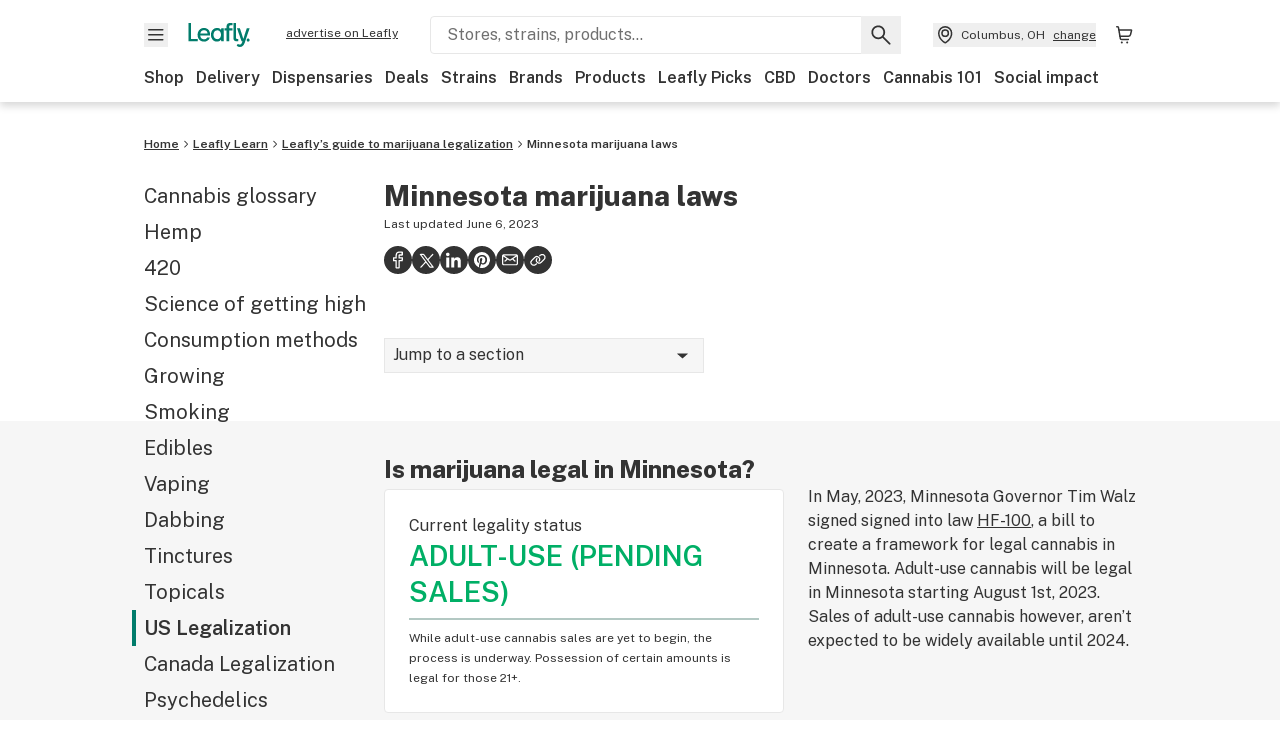

--- FILE ---
content_type: text/html; charset=utf-8
request_url: https://www.leafly.com/learn/legalization/minnesota
body_size: 41810
content:
<!DOCTYPE html><html lang="en"><head><meta charSet="utf-8" data-next-head=""/><meta name="viewport" content="width=device-width, initial-scale=1" class="jsx-3234670467" data-next-head=""/><link rel="apple-touch-icon" sizes="180x180" href="https://public.leafly.com/favicon/apple-touch-icon.png" class="jsx-3234670467" data-next-head=""/><link rel="apple-touch-icon" sizes="167x167" href="https://public.leafly.com/favicon/favicon-167x167.png" class="jsx-3234670467" data-next-head=""/><link rel="icon" type="image/png" sizes="32x32" href="https://public.leafly.com/favicon/favicon-32x32.png" class="jsx-3234670467" data-next-head=""/><link rel="icon" type="image/png" sizes="16x16" href="https://public.leafly.com/favicon/favicon-16x16.png" class="jsx-3234670467" data-next-head=""/><link rel="icon" type="image/png" sizes="48x48" href="https://public.leafly.com/favicon/favicon-48x48.png" class="jsx-3234670467" data-next-head=""/><link rel="icon" type="image/png" sizes="192x192" href="https://public.leafly.com/favicon/favicon-192x192.png" class="jsx-3234670467" data-next-head=""/><link rel="mask-icon" href="https://public.leafly.com/favicon/safari-pinned-tab.svg" color="#034638" class="jsx-3234670467" data-next-head=""/><link rel="shortcut icon" href="https://public.leafly.com/favicon/favicon.ico" class="jsx-3234670467" data-next-head=""/><meta name="mobile-web-app-capable" content="yes" class="jsx-3234670467" data-next-head=""/><meta name="apple-mobile-web-app-title" content="Leafly" class="jsx-3234670467" data-next-head=""/><meta name="application-name" content="Leafly" class="jsx-3234670467" data-next-head=""/><meta name="theme-color" content="#034638" class="jsx-3234670467" data-next-head=""/><meta name="twitter:app:country" content="US" class="jsx-3234670467" data-next-head=""/><meta name="twitter:app:id:iphone" content="416456429" class="jsx-3234670467" data-next-head=""/><meta name="twitter:app:id:ipad" content="416456429" class="jsx-3234670467" data-next-head=""/><meta name="twitter:app:id:googleplay" content="leafly.android" class="jsx-3234670467" data-next-head=""/><meta name="x-country-code" content="US" class="jsx-3234670467" data-next-head=""/><title data-next-head="">Is marijuana legal in Minnesota? | MN weed laws | Leafly</title><meta name="description" content="Good news! Marijuana for medical use is legal in Minnesota. Learn more about Hawaii weed laws and regulations from the experts at Leafly." data-next-head=""/><meta name="robots" content="index, follow, max-snippet:-1, max-image-preview:large, max-video-preview:-1" data-next-head=""/><link rel="canonical" href="https://www.leafly.com/learn/legalization/minnesota" data-next-head=""/><meta property="og:locale" content="en_US" data-next-head=""/><meta property="og:type" content="article" data-next-head=""/><meta property="og:title" content="Minnesota marijuana laws" data-next-head=""/><meta property="og:description" content="Good news! Marijuana for medical use is legal in Minnesota. Learn more about Hawaii weed laws and regulations from the experts at Leafly." data-next-head=""/><meta property="og:url" content="https://www.leafly.com/learn/legalization/minnesota" data-next-head=""/><meta property="og:site_name" content="Leafly" data-next-head=""/><meta property="article:publisher" content="http://www.facebook.com/leaflydotcom" data-next-head=""/><meta property="article:modified_time" content="2023-06-06T18:23:58+00:00" data-next-head=""/><meta property="og:image" content="https://leafly-cms-production.imgix.net/wp-content/uploads/2020/05/04155711/logo-1200x630.png" data-next-head=""/><meta property="og:image:width" content="1200" data-next-head=""/><meta property="og:image:height" content="630" data-next-head=""/><meta property="og:image:type" content="image/png" data-next-head=""/><meta name="twitter:card" content="summary_large_image" data-next-head=""/><meta name="twitter:site" content="@leafly" data-next-head=""/><link rel="alternate" href="https://www.leafly.com/learn/legalization/minnesota" hrefLang="en-us" data-next-head=""/><link rel="alternate" href="https://www.leafly.ca/learn/legalization/minnesota" hrefLang="en-ca" data-next-head=""/><link rel="profile" href="http://gmpg.org/xfn/11" data-next-head=""/><link rel="pingback" href="https://www.leafly.com/xmlrpc.php" data-next-head=""/><link rel="shortlink" href="https://www.leafly.com/wp-home/?p=149348" data-next-head=""/><link rel="dns-prefetch" href="https://static.chartbeat.com" data-next-head=""/><link rel="preconnect" href="https://public.leafly.com"/><link rel="dns-prefetch" href="https://auth.split.io"/><link rel="dns-prefetch" href="https://cdn.split.io"/><link rel="dns-prefetch" href="https://consumer-api.leafly.com"/><link rel="dns-prefetch" href="https://directus-media.leafly.com"/><link rel="dns-prefetch" href="https://leafly-production.imgix.net"/><link rel="dns-prefetch" href="https://leafly-public.imgix.net"/><link rel="dns-prefetch" href="https://maps.googleapis.com"/><link rel="dns-prefetch" href="https://public.leafly.com"/><link rel="dns-prefetch" href="https://securepubads.g.doubleclick.net"/><link rel="dns-prefetch" href="https://www.google-analytics.com"/><link rel="dns-prefetch" href="https://www.googletagmanager.com"/><meta name="x-country-code" content="US"/><link rel="preload" href="https://public.leafly.com/web-web/_next/static/media/8bf7b2ceda89477b-s.p.woff2" as="font" type="font/woff2" crossorigin="anonymous" data-next-font="size-adjust"/><link rel="preload" href="https://public.leafly.com/web-web/_next/static/css/6507ee1ec7398e06.css" as="style"/><link rel="preload" href="https://public.leafly.com/web-web/_next/static/css/614c42728ad62b3c.css" as="style"/><link rel="preload" href="https://public.leafly.com/web-web/_next/static/css/dabc58cb0a96d614.css" as="style"/><link href="https://www.leafly.com/wp-content/plugins/leafly-blocks/dist/blocks.frontend.min.css?ver=1758654215" rel="stylesheet" data-next-head=""/><script type="application/ld+json" class="yoast-schema-graph" data-next-head="">{"@context":"https://schema.org","@graph":[{"@type":"WebPage","@id":"https://www.leafly.com/learn/legalization/minnesota","url":"https://www.leafly.com/learn/legalization/minnesota","name":"Is marijuana legal in Minnesota? | MN weed laws | Leafly","isPartOf":{"@id":"https://www.leafly.com/#website"},"datePublished":"2020-09-03T21:25:58+00:00","dateModified":"2023-06-06T18:23:58+00:00","description":"Good news! Marijuana for medical use is legal in Minnesota. Learn more about Hawaii weed laws and regulations from the experts at Leafly.","breadcrumb":{"@id":"https://www.leafly.com/learn/legalization/minnesota#breadcrumb"},"inLanguage":"en-US","potentialAction":{"@type":"ReadAction","target":["https://www.leafly.com/learn/legalization/minnesota"]}},{"@type":"WebSite","@id":"https://www.leafly.com/#website","url":"https://www.leafly.com/","name":"Leafly","description":"Leafly is the world’s largest cannabis information resource.","publisher":{"@id":"https://www.leafly.com/#organization"},"inLanguage":"en-US"},{"@type":"Organization","@id":"https://www.leafly.com/#organization","name":"Leafly","url":"https://www.leafly.com/","logo":{"@type":"ImageObject","inLanguage":"en-US","@id":"https://www.leafly.com/#/schema/logo/image/","url":"https://leafly-cms-production.imgix.net/wp-content/uploads/2020/05/04155711/logo-1200x630.png","contentUrl":"https://leafly-cms-production.imgix.net/wp-content/uploads/2020/05/04155711/logo-1200x630.png","width":1200,"height":630,"caption":"Leafly"},"image":{"@id":"https://www.leafly.com/#/schema/logo/image/"},"sameAs":["http://www.facebook.com/leaflydotcom","https://x.com/leafly","https://www.instagram.com/leafly","https://www.pinterest.com/leaflydotcom","https://www.youtube.com/leaflydotcom"]}]}</script><link rel="stylesheet" href="https://public.leafly.com/web-web/_next/static/css/6507ee1ec7398e06.css" data-n-g=""/><link rel="stylesheet" href="https://public.leafly.com/web-web/_next/static/css/614c42728ad62b3c.css" data-n-p=""/><link rel="stylesheet" href="https://public.leafly.com/web-web/_next/static/css/dabc58cb0a96d614.css" data-n-p=""/><noscript data-n-css=""></noscript><script defer="" noModule="" src="https://public.leafly.com/web-web/_next/static/chunks/polyfills-42372ed130431b0a.js"></script><script defer="" src="https://public.leafly.com/web-web/_next/static/chunks/82829-e01bc4a5f8c1f185.js"></script><script defer="" src="https://public.leafly.com/web-web/_next/static/chunks/28266-7cfb5f594cbf64b0.js"></script><script defer="" src="https://public.leafly.com/web-web/_next/static/chunks/82360.866bb3fb895979ae.js"></script><script defer="" src="https://public.leafly.com/web-web/_next/static/chunks/19898.2c5a92c60a02f214.js"></script><script defer="" src="https://public.leafly.com/web-web/_next/static/chunks/93930.b2cc0dea007d0201.js"></script><script src="https://public.leafly.com/web-web/_next/static/chunks/webpack-d3af6cc26ef478c8.js" defer=""></script><script src="https://public.leafly.com/web-web/_next/static/chunks/framework-9cbbce03460a33cd.js" defer=""></script><script src="https://public.leafly.com/web-web/_next/static/chunks/main-e62612fa6d5d7a0e.js" defer=""></script><script src="https://public.leafly.com/web-web/_next/static/chunks/pages/_app-56323b518a05f463.js" defer=""></script><script src="https://public.leafly.com/web-web/_next/static/chunks/11845-07b59d02bd1f7397.js" defer=""></script><script src="https://public.leafly.com/web-web/_next/static/chunks/32532-f50d50105e103b24.js" defer=""></script><script src="https://public.leafly.com/web-web/_next/static/chunks/pages/learn/%5B...slugs%5D-8100ef84a34fec9b.js" defer=""></script><script src="https://public.leafly.com/web-web/_next/static/bcf56d77d665030524d6e15c85a216d1e16c1a4e/_buildManifest.js" defer=""></script><script src="https://public.leafly.com/web-web/_next/static/bcf56d77d665030524d6e15c85a216d1e16c1a4e/_ssgManifest.js" defer=""></script><style id="__jsx-3856579990">:root{--app-banner-height:0px}@media(min-width:1025px){:root{--app-banner-height:0px}}</style><style id="__jsx-455919603">:root{--header-height:calc(56px + 36px)}@media(min-width:1025px){:root{--header-height:112px}}</style><style id="__jsx-245e80c41778bf24">li.active.jsx-245e80c41778bf24:before{content:"";position:absolute;background-color:var(--color-green);height:100%;width:4px;left:-12px}</style><style id="__jsx-2315038610">.carousel__card.jsx-2315038610{width:250px}@media only screen and (min-width:1025px){.carousel__card.jsx-2315038610{width:calc(33.33333333333333% - 8px)}}</style><style id="__jsx-f67053dea783af16">--scoped-blocks: .wp-block-leafly-blocks-leafly-dispensary-card,
          .wp-block-leafly-blocks-leafly-star-rating;

        
        .has-black-color {color:var(--color-default)!important}.has-black-background-color{background-color:var(--color-default)!important}.has-dark-grey-color{color:#888!important}.has-dark-grey-background-color{background-color:#888!important}.has-grey-color{color:var(--color-grey)!important}.has-grey-background-color{background-color:var(--color-grey)!important}.has-light-grey-color{color:var(--color-light-grey)!important}.has-light-grey-background-color{background-color:var(--color-light-grey)!important}.has-leafly-white-color{color:var(--color-leafly-white)!important}.has-leafly-white-background-color{background-color:var(--color-leafly-white)!important}.has-white-color{color:var(--color-white)!important}.has-white-background-color{background-color:var(--color-white)!important}.has-dark-green-color{color:var(--color-primary)!important}.has-dark-green-background-color{background-color:var(--color-primary)!important}.has-green-color{color:var(--color-green)!important}.has-green-background-color{background-color:var(--color-green)!important}.has-light-green-color{color:var(--color-tertiary)!important}.has-light-green-background-color{background-color:var(--color-tertiary)!important}.has-lighter-green-color{color:#ccdad7!important}.has-lighter-green-background-color{background-color:#ccdad7!important}.has-lightest-green-color{color:#e6f2f0!important}.has-lightest-green-background-color{background-color:#e6f2f0!important}.has-yellow-color{color:var(--color-yellow)!important}.has-yellow-background-color{background-color:var(--color-yellow)!important}.has-caryophyllene-color{color:var(--color-caryophyllene)!important}.has-caryophyllene-background-color{background-color:var(--color-caryophyllene)!important}.has-humulene-color{color:var(--color-humulene)!important}.has-humulene-background-color{background-color:var(--color-humulene)!important}.has-limonene-color{color:var(--color-limonene)!important}.has-limonene-background-color{background-color:var(--color-limonene)!important}.has-linalool-color{color:var(--color-linalool)!important}.has-linalool-background-color{background-color:var(--color-linalool)!important}.has-myrcene-color{color:var(--color-myrcene)!important}.has-myrcene-background-color{background-color:var(--color-myrcene)!important}.has-ocimene-color{color:var(--color-ocimene)!important}.has-ocimene-background-color{background-color:var(--color-ocimene)!important}.has-pinene-color{color:var(--color-pinene)!important}.has-pinene-background-color{background-color:var(--color-pinene)!important}.has-terpinolene-color{color:var(--color-terpinolene)!important}.has-terpinolene-background-color{background-color:var(--color-terpinolene)!important}.has-error-color{color:var(--color-error)!important}.has-error-background-color{background-color:var(--color-error)!important}.has-pickup-color{color:var(--color-pickup)!important}.has-pickup-background-color{background-color:var(--color-pickup)!important}.has-normal-font-size,.has-huge-font-size{font-size:initial!important}.has-extra-extra-large-font-size{font-size:var(--font-size-xxl)!important}.has-extra-large-font-size{font-size:var(--font-size-xl)!important}.has-large-font-size{font-size:var(--font-size-l)!important}.has-medium-font-size{font-size:var(--font-size-m)!important}.has-small-font-size{font-size:var(--font-size-s)!important}.has-extra-small-font-size{font-size:var(--font-size-xs)!important}.has-text-align-right{text-align:right}.has-text-align-center{text-align:center}.has-text-align-left{text-align:left}#article-content p,#article-content ul:not(.carousel-list,.dropdown-menu),#article-content ol{max-width:768px}#article-content *:not(var(--scoped-blocks)) p+h2,#article-content *:not(var(--scoped-blocks)) p+h3,#article-content *:not(var(--scoped-blocks)) p+h4,#article-content *:not(var(--scoped-blocks)) p+h5,#article-content *:not(var(--scoped-blocks)) p+h6{margin-top:24px}#article-content *:not(var(--scoped-blocks)) h2+p,#article-content *:not(var(--scoped-blocks)) h3+p,#article-content *:not(var(--scoped-blocks)) h4+p,#article-content *:not(var(--scoped-blocks)) h5+p,#article-content *:not(var(--scoped-blocks)) h6+p{margin-top:12px}#article-content p:empty,#article-content *:not(var(--scoped-blocks)) span:empty{display:none}#article-content p.has-background,#article-content .wp-block-group.has-background{padding:36px}#article-content ul:not(.carousel-list,.interactive-map ul),#article-content ol{margin-left:24px;margin-bottom:16px;margin-top:16px}#article-content ul:not(.carousel-list,.interactive-map ul){list-style:disc;overflow-wrap:break-word}#article-content ul:not(.carousel-list).has-background{margin-left:0}#article-content ol{list-style:decimal}.leafly-green-dropcap,.has-drop-cap:not(:focus):first-letter{font-size:95px;line-height:84px;color:var(--color-green);margin:0px 8px 0 -4px;font-weight:600}.leafly-green-dropcap{float:left}.series-active-bar{width:16px}.wpcf7-form input[type="text"],.wpcf7-form input[type="email"]{background-color:#fff}.wpcf7-form textarea{box-sizing:border-box;padding:10px;width:100%}.wpcf7-form textarea::-webkit-input-placeholder{font-size:16px;color:#017c6b}.wpcf7-form textarea::-ms-input-placeholder{font-size:16px;color:#017c6b}.wpcf7-form textarea::placeholder{font-size:16px;color:#017c6b}.wpcf7-form input[type="email"],.wpcf7-form input[type="text"],.wpcf7-form textarea{background-color:var(--color-leafly-white);margin-bottom:12px}.wpcf7-form span.wpcf7-list-item{display:flex;margin:0}.wpcf7-form input[type="radio"]{width:20px;margin:7px 7px 0 0}.wpcf7-form .wpcf7-submit{background-color:var(--color-green);border-radius:4px;color:white;font-weight:600}blockquote.wp-block-quote{display:block;background-color:var(--color-yellow);font-weight:600;margin:12px 0;padding:16px;text-align:left}blockquote.wp-block-quote p{font-size:var(--font-size-m);font-style:normal;line-height:calc(1em + 8px);margin-bottom:0}blockquote.wp-block-quote cite{font-size:var(--font-size-s);color:var(--color-dark-green);font-style:italic}@media screen and (min-width:768px){blockquote.wp-block-quote.has-text-align-left{float:left;max-width:225px;margin-right:24px}blockquote.wp-block-quote.has-text-align-right{float:right;max-width:225px;margin-left:24px}}.wp-block-pullquote,.article-content>blockquote:not(.wp-block-quote){padding:24px;text-align:left;color:var(--color-dark-green);max-width:90%;margin:0 auto;position:relative}.wp-block-pullquote.alignleft{float:left}.wp-block-pullquote.alignright{float:right}.wp-block-pullquote.has-background{margin:24px auto}.wp-block-pullquote:not(.has-background):after,.article-content>blockquote:not(.wp-block-quote):after{content:"";width:64px;height:64px;display:block;position:absolute;background-image:url('data:image/svg+xml;utf8,<svg width="64" height="64" viewBox="0 0 64 64" fill="none" xmlns="http://www.w3.org/2000/svg"><path d="M28.2171 20.186C24.6615 21.3437 22.2636 22.708 21.0233 24.2791C19.8656 25.7674 19.2868 27.9587 19.2868 30.8527V31.2248H29.2093V51.4419H8V32.3411C8 27.0491 9.24031 22.7907 11.7209 19.5659C14.2842 16.2584 18.4186 13.7364 24.124 12L28.2171 20.186ZM55.0078 20.186C51.5349 21.3437 49.1783 22.708 47.938 24.2791C46.7804 25.7674 46.2015 27.9587 46.2015 30.8527V31.2248H56V51.4419H34.9147V32.3411C34.9147 27.0491 36.155 22.7907 38.6357 19.5659C41.199 16.2584 45.3333 13.7364 51.0388 12L55.0078 20.186Z" fill="%23ccdad7"/></svg>');top:-4px;z-index:-1;left:-15px}.wp-block-pullquote blockquote,.wp-block-pullquote.is-style-solid-color blockquote{max-width:100%;margin:0}.wp-block-pullquote blockquote p,.wp-block-pullquote.is-style-solid-color blockquote p,.article-content>blockquote:not(.wp-block-quote)>p{font-size:var(--font-size-m);font-style:italic;margin-bottom:0;line-height:1.4}.wp-block-pullquote .wp-block-pullquote__citation,.wp-block-pullquote cite,.wp-block-pullquote footer{margin-top:12px;font-size:var(--font-size-s);display:block}.wp-block-leafly-blocks-column .wp-block-pullquote{max-width:100%!important}@media screen and (min-width:768px){.wp-block-pullquote{max-width:80%}}.wp-block-cover,.wp-block-gallery,.wp-block-image,.wp-caption{max-width:100%;margin:16px auto}.wp-block-cover.alignleft,.wp-block-gallery.alignleft,.wp-block-image.alignleft,.wp-caption.alignleft,img.alignleft{margin:0 24px 0 0;float:left}.wp-block-cover.alignright,.wp-block-gallery.alignright,.wp-block-image.alignright,.wp-caption.alignright,img.alignright{margin:0 0 0 24px;float:right}.wp-block-image.alignright.is-resized,.wp-block-image.alignleft.is-resized,.wp-block-image.aligncenter.is-resized{width:50%}.wp-block-image .aligncenter img{margin:0 auto}.wp-block-image figcaption,.wp-block-gallery figcaption,#article-content .wp-caption-text{color:var(--color-green);font-size:var(--font-size-xs);line-height:1.6;margin:4px 0 0 0;font-weight:600}.wp-block-gallery{display:flex;flex-wrap:wrap;gap:12px}.wp-block-gallery .wp-block-image figcaption{justify-content:center}#article-content p>img:not([class*="align"]),.wp-block-image:not(.is-resized)>a img,.wp-block-image:not(.is-resized)>img,.wp-block-image>figure:not(.is-resized) img,.wp-caption img{width:100%}@media(max-width:700px){.wp-block-image img{width:100%}.wp-block-image,.wp-block-image>figure,.wp-caption,img.alignleft,img.alignright,img.aligncenter{width:100%!important;float:none!important;margin:16px auto!important}}.wp-block-cover,.wp-block-cover-image{height:auto;padding:var(--grid-margin-width)}.wp-block-cover .wp-block-cover__inner-container>p,.wp-block-cover-image .wp-block-cover__inner-container>p{margin-bottom:0}.wp-block-cover>.image-container{position:absolute;width:100%;height:100%}.wp-block-cover>.image-container img{object-fit:cover;object-position:center}.wp-block-leafly-blocks-article-card .image-container.image--16\:9{padding-bottom:56.25%}.wp-block-leafly-blocks-article-card .image-container.apply-ratio img{top:50%;left:50%;transform:translate(-50%,-50%)}.wp-block-table.alignright{float:right;margin:0 0 0 24px}.wp-block-table.alignleft{float:left;margin:0 24px 0 0}.wp-block-table table th,.wp-block-table table td{padding:8px}.wp-block-table table th{text-align:left}.tablepress,.wp-block-table{margin-top:24px;margin-bottom:24px}.tablepress thead,.wp-block-table thead{font-size:12px}.tablepress tbody,.wp-block-table tbody,.wp-block-table.is-style-stripes tbody tr:nth-child(odd){font-size:16px;background-color:var(--color-white)}.tablepress tfoot th,.tablepress thead th,.wp-block-table tfoot th,.wp-block-table thead th{background-color:var(--color-leafly-white)!important;font-weight:600!important}.tablepress thead th,.tablepress tbody td,.tablepress tfoot th,.wp-block-table thead th,.wp-block-table tbody td,.wp-block-table tfoot th{border:1px solid var(--color-light-grey)!important}.tablepress u{text-decoration:none}.tablepress a{color:var(--color-green)}.tablepress a:hover{text-decoration:underline}.wp-block-embed{margin:24px 0}.wp-block-embed.wp-embed-aspect-16-9{position:relative;width:100%;height:0;padding-bottom:56.25%}.wp-block-embed.wp-embed-aspect-16-9 iframe{position:absolute;top:0;left:0;width:100%;height:100%}.wp-block-embed.wp-embed-aspect-16-9 .wp-block-embed__wrapper{position:initial}.wp-block-embed .twitter-tweet,.wp-block-embed iframe,.wp-block-embed .embedly-card-hug{margin:0 auto!important}.wp-block-embed.is-provider-pinterest iframe{width:100%!important;max-height:600px}iframe[src*="linkedin"],iframe[src*="facebook"],iframe[src*="instagram"]{width:100%!important;max-width:500px!important;margin:24px auto!important}iframe[src*="linkedin"]{min-height:500px;border-bottom:1px solid rgba(0,0,0,.15);border-radius:8px}hr{color:var(--color-tertiary);margin-left:auto;margin-right:auto;width:90%;margin-top:24px;margin-bottom:24px}.wp-block-separator.is-style-dots{line-height:0;height:0;padding:8px}.wp-block-separator.is-style-dots:before{font-size:80px;letter-spacing:16px;padding-left:0;line-height:0}.wp-block-media-text.has-media-on-the-right .wp-block-media-text__content{padding:0;padding-right:8%}.wp-block-media-text.has-media-on-the-left .wp-block-media-text__content{padding:0;padding-left:8%}@media(max-width:600px){.wp-block-media-text.is-stacked-on-mobile .wp-block-media-text__content{padding:0!important}}.wp-block-buttons{margin:16px 0;display:flex;gap:var(--grid-gutter-width);flex-wrap:wrap;align-items:center}.wp-block-buttons.is-nowrap{flex-wrap:nowrap}.wp-block-buttons.is-vertical{flex-direction:column}.wp-block-buttons.is-content-justification-left{justify-content:flex-start}.wp-block-buttons.is-content-justification-left.is-vertical{align-items:flex-start}.wp-block-buttons.is-content-justification-center{justify-content:center}.wp-block-buttons.is-content-justification-center.is-vertical{align-items:center}.wp-block-buttons.is-content-justification-right{justify-content:flex-end}.wp-block-buttons.is-content-justification-right.is-vertical{align-items:flex-end}.wp-block-buttons.is-content-justification-space-between{justify-content:space-between}.wp-block-buttons>.wp-block-button.wp-block-button__width-25{width:calc(25% - (var(--grid-gutter-width)*.75))}.wp-block-buttons>.wp-block-button.wp-block-button__width-50{width:calc(50% - (var(--grid-gutter-width)*.5))}.wp-block-buttons>.wp-block-button.wp-block-button__width-75{width:calc(75% - (var(--grid-gutter-width)*.25))}.wp-block-buttons>.wp-block-button.wp-block-button__width-100{width:100%;flex-basis:100%}.wp-block-buttons.is-vertical>.wp-block-button.wp-block-button__width-25{width:25%}.wp-block-buttons.is-vertical>.wp-block-button.wp-block-button__width-50{width:50%}.wp-block-buttons.is-vertical>.wp-block-button.wp-block-button__width-75{width:75%}.wp-block-buttons>.wp-block-button>.wp-block-button__link{border-radius:9999px;display:block;font-size:14px;font-weight:600;text-align:center;display:block;padding:8px 24px;line-height:20px}.wp-block-buttons>.wp-block-button>.wp-block-button__link,.wp-block-buttons>.wp-block-button.is-style-default>.wp-block-button__link,.wp-block-buttons>.wp-block-button.is-style-primary>.wp-block-button__link{background-color:var(--color-green);color:var(--color-white)}.wp-block-buttons>.wp-block-button.is-style-tertiary>.wp-block-button__link{background-color:transparent;border-color:var(--color-default);border-width:2px;color:var(--color-default)}@media(min-width:768px){.full-width-sidebar #article-content .wp-block-leafly-blocks-leafly-background-section>.container,.full-width-sidebar #news-header-container{padding-left:240px}}#article-content #dispensaries-section p{margin-top:0;font-size:16px}</style><style id="__jsx-3234670467">html{font-family:'Public Sans', 'Public Sans Fallback'}</style></head><body><noscript><iframe height="0" src="https://www.googletagmanager.com/ns.html?id=GTM-NN27SHZ" style="display:none;visibility:hidden" title="No content" width="0"></iframe></noscript><div id="__next"><div aria-hidden="false" id="modal-frame"><div class="p-lg pr-xxl text-xs text-white bg-default rounded z-[2147483647] shadow-low fixed md:w-[300px]
         bottom-[0.5rem]  right-[0.5rem]  left-[0.5rem]
         md:bottom-[1rem] md:right-[1rem] md:left-[auto] hidden"><div>We use cookies for certain features and to improve your experience. See our <a href="/info/privacy-policy#cookies">Cookie Policy</a> and<!-- --> <a href="/info/privacy-policy">Privacy Policy</a> to learn more</div><button aria-label="Close privacy and cookie policy notice" class="absolute m-sm right-0 text-white top-0"><svg xmlns="http://www.w3.org/2000/svg" viewBox="0 0 24 24" height="16" width="16"><path fill="currentColor" fill-rule="evenodd" d="m11.75 10.689 6.47-6.47a.749.749 0 1 1 1.06 1.06l-6.47 6.47 6.47 6.47a.749.749 0 1 1-1.06 1.06l-6.47-6.468-6.47 6.469a.749.749 0 1 1-1.06-1.06l6.469-6.47-6.47-6.47a.749.749 0 1 1 1.06-1.06l6.47 6.469z" clip-rule="evenodd"></path></svg></button></div><div class="jsx-455919603 transition-[padding-top] motion-reduce:transition-none pt-[calc(var(--app-banner-height,0px)+52px+36px)] lg:pt-[calc(var(--app-banner-height,0px)+106px)]"><div data-testid="header" id="header-container" class="jsx-455919603 z-header w-full bg-white top-0 fixed transition-transform motion-reduce:transition-none transform lg:transform-none translate-y-[-82px]"><div data-testid="header-banner" aria-hidden="true" class="jsx-3856579990 w-full lg:overflow-hidden lg:h-0"><div class="jsx-3856579990 bg-white flex justify-between items-center py-md px-4 border border-light-grey"><div class="jsx-3856579990 flex items-center"><button aria-label="Close app download banner" data-testid="dismiss-app-banner" class="jsx-3856579990 text-default"><svg xmlns="http://www.w3.org/2000/svg" viewBox="0 0 24 24" width="15.3" height="15.3"><path fill="currentColor" fill-rule="evenodd" d="m11.75 10.689 6.47-6.47a.749.749 0 1 1 1.06 1.06l-6.47 6.47 6.47 6.47a.749.749 0 1 1-1.06 1.06l-6.47-6.468-6.47 6.469a.749.749 0 1 1-1.06-1.06l6.469-6.47-6.47-6.47a.749.749 0 1 1 1.06-1.06l6.47 6.469z" clip-rule="evenodd"></path></svg></button><div style="height:56px" class="jsx-3856579990 flex items-center ml-4"><svg xmlns="http://www.w3.org/2000/svg" fill="none" viewBox="0 0 56 57" width="56" height="56"><rect width="56" height="56" y="0.086" fill="#017C6B" rx="12"></rect><path fill="#F6F6F6" fill-rule="evenodd" d="M12.361 33.122V31.49H7.937v-11.2h-1.71v12.833zm23.787-11.188h1.356v-1.63h-1.963c-1.32 0-2.175 1.02-2.175 2.295v1.344h-1.363v1.54h1.363v7.629h1.797l.008-7.628h2.239v-1.54h-2.24l-.007-.993c0-.778.358-1.017.985-1.017m1.988 9.118V20.303h1.696v10.142c0 .748.213 1.036.57 1.036h.777v1.63h-.908c-2.135 0-2.135-2.059-2.135-2.059m11.632-7.696-3.501 10.457c-.54 1.674-1.468 2.976-3.446 2.976-1.16 0-1.974-.625-2.234-.907l.782-1.373c.298.244.782.545 1.378.545.782 0 1.378-.677 1.657-1.504l.261-.79h-.587l-3.26-9.404h2.067l2.423 7.545h.028l2.44-7.546zm-.896 9.755c-.535 0-.916-.376-.916-.91 0-.538.374-.909.916-.909.535 0 .897.37.897.91 0 .533-.362.909-.897.909m-24.756-4.877c0 1.842 1.121 3.14 2.7 3.14 1.577 0 2.642-1.298 2.642-3.14 0-1.862-1.065-3.14-2.642-3.14-1.598 0-2.7 1.278-2.7 3.14m5.369-3.395.144-1.306h1.75v9.401h-1.75l-.17-1.35c-.487.841-1.446 1.538-2.948 1.538-2.433 0-4.334-1.955-4.334-4.888 0-2.953 1.958-4.89 4.43-4.89 1.291 0 2.38.51 2.878 1.495m-7.933 3.865h-7.269c.155 1.673 1.087 2.782 2.931 2.782.912 0 1.863-.45 2.27-1.372h1.923c-.486 1.974-2.384 3.008-4.212 3.008-2.99 0-4.834-1.955-4.834-4.926 0-2.858 2.019-4.851 4.679-4.851 2.42 0 4.51 1.442 4.523 4.754 0 .195 0 .386-.01.605m-1.872-1.448c-.04-1.241-.99-2.35-2.582-2.35-1.437 0-2.446.92-2.737 2.35z" clip-rule="evenodd"></path></svg><div class="jsx-3856579990 flex flex-col ml-3"><p class="jsx-3856579990 text-sm font-bold mb-0 text-default">Leafly</p><div aria-label="Rating: 4.8 out fo 5 stars" role="img" class="jsx-3856579990 leading-[0]"><div class="jsx-3856579990 inline-block"><svg xmlns="http://www.w3.org/2000/svg" viewBox="0 0 24 24" height="12" width="12" class="fill-[#1274b8]"><path fill-rule="evenodd" d="m8.371 8.073 2.192-4.348a1.333 1.333 0 0 1 2.372 0l2.196 4.35 4.158.412a1.324 1.324 0 0 1 .821 2.258l-3.457 3.426 1.282 4.66a1.327 1.327 0 0 1-1.876 1.53l-4.31-2.135-4.3 2.13a1.33 1.33 0 0 1-1.434-.156 1.33 1.33 0 0 1-.446-1.372l1.283-4.659-3.46-3.427a1.321 1.321 0 0 1 .809-2.256z" clip-rule="evenodd"></path></svg></div><div class="jsx-3856579990 inline-block"><svg xmlns="http://www.w3.org/2000/svg" viewBox="0 0 24 24" height="12" width="12" class="fill-[#1274b8]"><path fill-rule="evenodd" d="m8.371 8.073 2.192-4.348a1.333 1.333 0 0 1 2.372 0l2.196 4.35 4.158.412a1.324 1.324 0 0 1 .821 2.258l-3.457 3.426 1.282 4.66a1.327 1.327 0 0 1-1.876 1.53l-4.31-2.135-4.3 2.13a1.33 1.33 0 0 1-1.434-.156 1.33 1.33 0 0 1-.446-1.372l1.283-4.659-3.46-3.427a1.321 1.321 0 0 1 .809-2.256z" clip-rule="evenodd"></path></svg></div><div class="jsx-3856579990 inline-block"><svg xmlns="http://www.w3.org/2000/svg" viewBox="0 0 24 24" height="12" width="12" class="fill-[#1274b8]"><path fill-rule="evenodd" d="m8.371 8.073 2.192-4.348a1.333 1.333 0 0 1 2.372 0l2.196 4.35 4.158.412a1.324 1.324 0 0 1 .821 2.258l-3.457 3.426 1.282 4.66a1.327 1.327 0 0 1-1.876 1.53l-4.31-2.135-4.3 2.13a1.33 1.33 0 0 1-1.434-.156 1.33 1.33 0 0 1-.446-1.372l1.283-4.659-3.46-3.427a1.321 1.321 0 0 1 .809-2.256z" clip-rule="evenodd"></path></svg></div><div class="jsx-3856579990 inline-block"><svg xmlns="http://www.w3.org/2000/svg" viewBox="0 0 24 24" height="12" width="12" class="fill-[#1274b8]"><path fill-rule="evenodd" d="m8.371 8.073 2.192-4.348a1.333 1.333 0 0 1 2.372 0l2.196 4.35 4.158.412a1.324 1.324 0 0 1 .821 2.258l-3.457 3.426 1.282 4.66a1.327 1.327 0 0 1-1.876 1.53l-4.31-2.135-4.3 2.13a1.33 1.33 0 0 1-1.434-.156 1.33 1.33 0 0 1-.446-1.372l1.283-4.659-3.46-3.427a1.321 1.321 0 0 1 .809-2.256z" clip-rule="evenodd"></path></svg></div><div class="jsx-3856579990 inline-block"><svg xmlns="http://www.w3.org/2000/svg" viewBox="0 0 24 24" height="12" width="12" class="fill-[#1274b8]"><path fill-rule="evenodd" d="m8.371 8.073 2.192-4.348a1.333 1.333 0 0 1 2.372 0l2.196 4.35 4.158.412a1.324 1.324 0 0 1 .821 2.258l-3.457 3.426 1.282 4.66a1.327 1.327 0 0 1-1.876 1.53l-4.31-2.135-4.3 2.13a1.33 1.33 0 0 1-1.434-.156 1.33 1.33 0 0 1-.446-1.372l1.283-4.659-3.46-3.427a1.321 1.321 0 0 1 .809-2.256z" clip-rule="evenodd"></path></svg></div></div><p class="jsx-3856579990 text-xs mb-0 text-default">Shop legal, local weed.</p></div></div></div><a href="https://onelink.to/leaflysmartbanner" target="_blank" rel="noreferrer" class="jsx-3856579990 text-sm font-bold text-[#1274b8]">Open</a></div></div><header class="jsx-455919603 shadow-low relative"><div class="jsx-455919603 container pt-lg"><div class="jsx-455919603 flex flex-wrap justify-between items-center"><div class="jsx-455919603 flex"><div class="flex flex-shrink-0 relative mr-lg header__menu"><button data-testid="Menu" aria-label="Open site navigation"><svg xmlns="http://www.w3.org/2000/svg" viewBox="0 0 24 24" height="24" width="24"><path fill-rule="evenodd" d="M4.75 17.5h14a.75.75 0 0 0 0-1.5h-14a.75.75 0 0 0 0 1.5m0-5h14a.75.75 0 0 0 0-1.5h-14a.75.75 0 0 0 0 1.5m0-5h14a.75.75 0 0 0 0-1.5h-14a.75.75 0 0 0 0 1.5" clip-rule="evenodd"></path></svg><div class="jsx-455919603 absolute top-[1px] right-[1px]"></div></button></div><a data-testid="logo" aria-label="Leafly" class="text-green flex-shrink-0 header__logo" href="/"><svg xmlns="http://www.w3.org/2000/svg" viewBox="0 0 288.15 112.94" width="70" height="24"><path d="M281.28 87.61c-4.1 0-7-3-7-7.28s2.87-7.28 7-7.28 6.87 3 6.87 7.28-2.77 7.28-6.87 7.28M154.64 24.56l-.94 8.59c-3.24-6.47-10.31-9.82-18.71-9.82-16.07 0-28.81 12.73-28.81 32.14s12.36 32.14 28.19 32.14c9.77 0 16-4.58 19.16-10.11l1.11 8.88H166V24.56zM136 76.12c-10.5 0-18-8.64-18-20.9s7.34-20.9 18-20.9 17.58 8.51 17.58 20.9-7.13 20.9-17.58 20.9M212.15 0v72.54s0 13.89 15.53 13.89h6.6v-11h-5.65c-2.59 0-4.14-2-4.14-7V0z" class="logo_svg__cls-1"></path><path d="m288.15 24.56-23.27 68.8c-3.58 11-9.75 19.58-22.89 19.58a21.3 21.3 0 0 1-14.85-6l5.2-9a14.8 14.8 0 0 0 9.16 3.59c5.19 0 9.15-4.46 11-9.9l1.73-5.2h-3.9l-21.65-61.87h13.73l16.1 49.65h.19l16.21-49.65zM44 75.43v11H0V0h12.36v75.43zm58-16.84H55.63c1 11 6.93 18.31 18.68 18.31 5.82 0 11.88-3 14.48-9H101c-3.09 13-15.19 19.79-26.84 19.79-19 0-30.81-12.86-30.81-32.41 0-18.81 12.87-31.92 29.82-31.92 15.42 0 28.75 9.49 28.83 31.28zm-12-9.53c-.22-8.16-6.28-15.46-16.43-15.46-9.16 0-15.59 6.06-17.44 15.46zM198.67 11H208V0h-13.5c-9.07 0-15 6.89-15 15.49v9.07h-9.37V35h9.37v51.43h12.4L192 35h15.4V24.56H192v-6.69c-.1-5.25 2.36-6.87 6.67-6.87" class="logo_svg__cls-1"></path></svg></a><a href="https://success.leafly.com/biz?utm_source=site_header&amp;utm_medium=header&amp;utm_campaign=sell_on_leafly&amp;utm_content=SOL" class="hidden lg:block flex-shrink-0 text-xs mx-xxl underline">advertise on Leafly</a></div><div class="jsx-455919603 hidden lg:block flex-1"><div id="global-search" class="flex-grow basis-full h-[50px] md:h-auto lg:basis-[initial] lg:relative lg:mr-xxl order-[20] lg:order-[0] overflow-hidden md:overflow-visible" data-testid="global-search-container"><form id="global-search__form" class="w-full mt-md lg:mt-none transition-transform motion-reduce:transition-none" role="search" action="/search" method="get"><div class="relative bg-white form__field"><input class="pr-[74px] text-sm border rounded bg-leafly-white border-light-grey py-xs lg:bg-white focus:bg-leafly-white" placeholder="Stores, strains, products..." type="search" autoComplete="off" aria-label="Search Leafly" data-testid="global-search-input" required="" name="q"/><div class="absolute top-0 right-0 flex h-full text-default"><button id="global-search__clear" class="hidden px-sm" type="button" aria-label="Clear search"><svg xmlns="http://www.w3.org/2000/svg" viewBox="0 0 24 24" class="flex-shrink-0 block search__icon" height="18" width="18"><path fill="currentColor" fill-rule="evenodd" d="m11.75 10.689 6.47-6.47a.749.749 0 1 1 1.06 1.06l-6.47 6.47 6.47 6.47a.749.749 0 1 1-1.06 1.06l-6.47-6.468-6.47 6.469a.749.749 0 1 1-1.06-1.06l6.469-6.47-6.47-6.47a.749.749 0 1 1 1.06-1.06l6.47 6.469z" clip-rule="evenodd"></path></svg></button><button id="global-search__submit" class="px-sm" type="submit" aria-label="Search Leafly"><svg xmlns="http://www.w3.org/2000/svg" viewBox="0 0 32 32" class="flex-shrink-0 block search__icon" height="24" width="24"><path d="m28.416 26.784-8.768-8.768a9.13 9.13 0 0 0 1.92-5.6c0-5.056-4.128-9.184-9.184-9.184-5.088 0-9.216 4.128-9.216 9.184S7.296 21.6 12.352 21.6c2.016 0 4-.672 5.6-1.92l8.768 8.8a1.16 1.16 0 0 0 1.664 0c.224-.224.352-.512.352-.832a1.05 1.05 0 0 0-.32-.864m-16.064-7.552c-3.744 0-6.816-3.072-6.816-6.816S8.608 5.6 12.352 5.6s6.816 3.072 6.816 6.816-3.04 6.816-6.816 6.816"></path></svg></button></div></div></form></div></div><div class="jsx-455919603 flex items-center justify-center"><div data-testid="global-slim-search-container" class="lg:hidden"><button class="flex items-center justify-center mr-xl" aria-label="Search Leafly" type="button"><svg xmlns="http://www.w3.org/2000/svg" viewBox="0 0 32 32" class="flex-shrink-0 block search__icon" height="24" width="24"><path d="m28.416 26.784-8.768-8.768a9.13 9.13 0 0 0 1.92-5.6c0-5.056-4.128-9.184-9.184-9.184-5.088 0-9.216 4.128-9.216 9.184S7.296 21.6 12.352 21.6c2.016 0 4-.672 5.6-1.92l8.768 8.8a1.16 1.16 0 0 0 1.664 0c.224-.224.352-.512.352-.832a1.05 1.05 0 0 0-.32-.864m-16.064-7.552c-3.744 0-6.816-3.072-6.816-6.816S8.608 5.6 12.352 5.6s6.816 3.072 6.816 6.816-3.04 6.816-6.816 6.816"></path></svg></button></div><button data-testid="location_indicator" class="flex items-center text-xs header__location" aria-label="Change location. "><svg xmlns="http://www.w3.org/2000/svg" viewBox="0 0 24 24" width="24" height="24" id="location-icon"><path fill-rule="evenodd" d="M12.179 14.143a3.964 3.964 0 1 0-3.965-3.964 3.964 3.964 0 0 0 3.965 3.964m0-1.5a2.465 2.465 0 1 1 0-4.93 2.465 2.465 0 0 1 0 4.93" clip-rule="evenodd"></path><path fill-rule="evenodd" d="M19.358 10.179a7.179 7.179 0 1 0-14.358 0c0 6.016 5.248 9.413 6.541 10.152.395.225.88.225 1.275 0 1.293-.738 6.542-4.134 6.542-10.152m-7.179 8.787c1.29-.756 5.679-3.671 5.679-8.787a5.68 5.68 0 0 0-11.358 0c0 5.115 4.389 8.031 5.679 8.787" clip-rule="evenodd"></path></svg><div class="hidden lg:flex items-center ml-xs overflow-hidden transition-[width,opacity] max-w-[34vw]"><div class="font-bold lg:font-normal text-green lg:text-default underline lg:no-underline truncate">Columbus, OH</div><div class="hidden lg:block underline ml-sm">change</div></div></button><nav class="flex-shrink-0 relative ml-lg" aria-label="Cart"><a data-testid="cart-icon-link" href="/bag" class="flex items-center relative" aria-label="Shopping bag. 0 items in cart"><svg xmlns="http://www.w3.org/2000/svg" width="24" height="24" fill="none"><path d="M5.442 4.5a.305.305 0 0 1 .301.254l1.855 10.902a1.806 1.806 0 0 0 1.78 1.503h6.978a.75.75 0 0 0 0-1.5H9.378a.305.305 0 0 1-.301-.254L7.222 4.502A1.806 1.806 0 0 0 5.442 3H4.75a.75.75 0 0 0 0 1.5zM9.762 18.473a1.014 1.014 0 1 1 0 2.027 1.014 1.014 0 0 1 0-2.027M15.168 18.473a1.014 1.014 0 1 1 0 2.027 1.014 1.014 0 0 1 0-2.027" clip-rule="evenodd"></path><path d="M18.71 7.66H6.872a.75.75 0 0 1 0-1.5h12.122a1.278 1.278 0 0 1 1.24 1.587l-1.02 4.08a2.86 2.86 0 0 1-2.774 2.166H7.948a.75.75 0 0 1 0-1.5h8.49a1.36 1.36 0 0 0 1.32-1.03z" clip-rule="evenodd"></path></svg><div class="absolute flex items-center justify-center leading-none opacity-100 pointer-events-none rounded-full text-white text-xs bg-green" style="min-height:20px;min-width:20px;opacity:0;right:-12px;top:-8px;transition:opacity 250ms linear"></div></a></nav></div></div><nav class="flex overflow-x-auto whitespace-nowrap" id="global-header-nav-links" data-testid="global-header-nav-links" aria-label="Popular pages"><a class="mr-md py-md font-bold whitespace-nowrap hover:underline" data-testid="shop" href="/shop">Shop</a><a class="mr-md py-md font-bold whitespace-nowrap hover:underline" data-testid="delivery" href="/delivery">Delivery</a><a class="mr-md py-md font-bold whitespace-nowrap hover:underline" data-testid="dispensaries" href="/dispensaries">Dispensaries</a><a class="mr-md py-md font-bold whitespace-nowrap hover:underline" data-testid="deals" href="/deals">Deals</a><a class="mr-md py-md font-bold whitespace-nowrap hover:underline" data-testid="strains" href="/strains/lists">Strains</a><a class="mr-md py-md font-bold whitespace-nowrap hover:underline" data-testid="brands" href="/brands">Brands</a><a class="mr-md py-md font-bold whitespace-nowrap hover:underline" data-testid="products" href="/products">Products</a><a class="mr-md py-md font-bold whitespace-nowrap hover:underline" data-testid="leafly-picks" href="/news/tags/leafly-picks">Leafly Picks</a><a class="mr-md py-md font-bold whitespace-nowrap hover:underline" data-testid="cbd" href="/cbd-stores">CBD</a><a class="mr-md py-md font-bold whitespace-nowrap hover:underline" data-testid="doctors" href="/medical-marijuana-doctors">Doctors</a><a class="mr-md py-md font-bold whitespace-nowrap hover:underline" data-testid="cannabis-101" href="/news/cannabis-101">Cannabis 101</a><a class="mr-md py-md font-bold whitespace-nowrap hover:underline" data-testid="social-impact" href="/social-impact">Social impact</a></nav></div></header></div><div data-focus-guard="true" tabindex="-1" style="width:1px;height:0px;padding:0;overflow:hidden;position:fixed;top:1px;left:1px"></div><div data-focus-lock-disabled="disabled"><div class="bg-white inset-y-0 left-0 fixed transition-transform motion-reduce:transition-none overflow-auto z-modal translate-x-[-100%]" style="width:320px"></div></div><div data-focus-guard="true" tabindex="-1" style="width:1px;height:0px;padding:0;overflow:hidden;position:fixed;top:1px;left:1px"></div><div data-focus-guard="true" tabindex="-1" style="width:1px;height:0px;padding:0;overflow:hidden;position:fixed;top:1px;left:1px"></div><div data-focus-lock-disabled="disabled"><div class="bg-white inset-y-0 left-0 fixed transition-transform motion-reduce:transition-none overflow-auto z-modal translate-x-[-100%]" style="width:320px"><nav aria-label="Site" class="p-xl"><div class="flex items-center justify-between pb-5"><span class="text-green"><svg xmlns="http://www.w3.org/2000/svg" viewBox="0 0 288.15 112.94" width="55" height="24"><path d="M281.28 87.61c-4.1 0-7-3-7-7.28s2.87-7.28 7-7.28 6.87 3 6.87 7.28-2.77 7.28-6.87 7.28M154.64 24.56l-.94 8.59c-3.24-6.47-10.31-9.82-18.71-9.82-16.07 0-28.81 12.73-28.81 32.14s12.36 32.14 28.19 32.14c9.77 0 16-4.58 19.16-10.11l1.11 8.88H166V24.56zM136 76.12c-10.5 0-18-8.64-18-20.9s7.34-20.9 18-20.9 17.58 8.51 17.58 20.9-7.13 20.9-17.58 20.9M212.15 0v72.54s0 13.89 15.53 13.89h6.6v-11h-5.65c-2.59 0-4.14-2-4.14-7V0z" class="logo_svg__cls-1"></path><path d="m288.15 24.56-23.27 68.8c-3.58 11-9.75 19.58-22.89 19.58a21.3 21.3 0 0 1-14.85-6l5.2-9a14.8 14.8 0 0 0 9.16 3.59c5.19 0 9.15-4.46 11-9.9l1.73-5.2h-3.9l-21.65-61.87h13.73l16.1 49.65h.19l16.21-49.65zM44 75.43v11H0V0h12.36v75.43zm58-16.84H55.63c1 11 6.93 18.31 18.68 18.31 5.82 0 11.88-3 14.48-9H101c-3.09 13-15.19 19.79-26.84 19.79-19 0-30.81-12.86-30.81-32.41 0-18.81 12.87-31.92 29.82-31.92 15.42 0 28.75 9.49 28.83 31.28zm-12-9.53c-.22-8.16-6.28-15.46-16.43-15.46-9.16 0-15.59 6.06-17.44 15.46zM198.67 11H208V0h-13.5c-9.07 0-15 6.89-15 15.49v9.07h-9.37V35h9.37v51.43h12.4L192 35h15.4V24.56H192v-6.69c-.1-5.25 2.36-6.87 6.67-6.87" class="logo_svg__cls-1"></path></svg></span><button aria-label="Close navigation" class="nav__close text-default" type="button"><svg xmlns="http://www.w3.org/2000/svg" viewBox="0 0 24 24" height="20" width="20"><path fill="currentColor" fill-rule="evenodd" d="m11.75 10.689 6.47-6.47a.749.749 0 1 1 1.06 1.06l-6.47 6.47 6.47 6.47a.749.749 0 1 1-1.06 1.06l-6.47-6.468-6.47 6.469a.749.749 0 1 1-1.06-1.06l6.469-6.47-6.47-6.47a.749.749 0 1 1 1.06-1.06l6.47 6.469z" clip-rule="evenodd"></path></svg></button></div><div class="flex flex-col gap-lg divide-y divide-light-grey"><ul class="flex flex-col gap-xl"><li><a data-testid="navigation-item" class="" href="https://sso.leafly.com/sign-in?rd=https%3A%2F%2Fwww.leafly.com%2Flearn%2Flegalization%2Fminnesota">Sign in</a></li><li><a data-testid="navigation-item" class="" href="https://sso.leafly.com/sign-up?rd=https%3A%2F%2Fwww.leafly.com%2Flearn%2Flegalization%2Fminnesota">Create account</a></li></ul><ul aria-label="Strains navigation" class="flex flex-col gap-lg pt-xl"><li><a data-testid="navigation-item" class="" href="/strains/lists">Strains</a></li></ul><ul aria-label="Shopping-related navigation" class="flex flex-col gap-lg pt-xl"><li class="text-xs font-extrabold uppercase text-default">Shop</li><li><a data-testid="navigation-item" class="" href="/shop?location=columbus-oh-us">Shop</a></li><li><a data-testid="navigation-item" class="" href="/delivery">Delivery</a></li><li><a data-testid="navigation-item" class="" href="/deals">Deals</a></li><li><a data-testid="navigation-item" class="" href="/dispensaries">Dispensaries</a></li><li><a data-testid="navigation-item" class="" href="/cbd-stores">CBD Stores</a></li><li><a data-testid="navigation-item" class="" href="/brands">Brands</a></li><li><a data-testid="navigation-item" class="" href="/products">Products</a></li><li><a data-testid="navigation-item" class="" href="/news/tags/leafly-picks">Leafly Picks</a></li></ul><ul aria-label="Learn-related navigation" class="flex flex-col gap-lg pt-xl"><li class="text-xs font-extrabold uppercase text-default">Learn</li><li><a data-testid="navigation-item" class="" href="/news/cannabis-101">Cannabis 101</a></li><li><a data-testid="navigation-item" class="" href="/news">News</a></li><li><a data-testid="navigation-item" class="" href="/learn">Leafly Learn</a></li><li><a data-testid="navigation-item" class="" href="/learn/beginners-guide-to-cannabis">Science of cannabis</a></li></ul><ul aria-label="Strains navigation" class="flex flex-col gap-lg pt-xl"><li><a data-testid="navigation-item" class="" href="/medical-marijuana-doctors">Doctors</a></li><li><a data-testid="navigation-item" class="" href="/social-impact">Social impact</a></li><li><a data-testid="navigation-item" class="" href="https://success.leafly.com/labs">Lab partners</a></li></ul><ul class="flex flex-col gap-xl pt-xl"><li><a data-testid="navigation-item" class="" href="https://onelink.to/leaflysidebar"><span class="flex flex-row"><svg xmlns="http://www.w3.org/2000/svg" viewBox="0 0 24 24" class="mr-xs" width="24"><g clip-path="url(#phone_mobile_svg__a)"><path d="M17.25 0H6.75a2.5 2.5 0 0 0-2.5 2.5v19a2.5 2.5 0 0 0 2.5 2.5h10.5a2.5 2.5 0 0 0 2.5-2.5v-19a2.5 2.5 0 0 0-2.5-2.5m.5 17.5a1.5 1.5 0 0 1-1.5 1.5h-8.5a1.5 1.5 0 0 1-1.5-1.5v-14A1.5 1.5 0 0 1 7.75 2h8.5a1.5 1.5 0 0 1 1.5 1.5z"></path></g><defs><clipPath id="phone_mobile_svg__a"><path fill="transparent" d="M0 0h24v24H0z"></path></clipPath></defs></svg> Download the Leafly App</span></a></li></ul><ul class="flex flex-col gap-xl pt-xl"><li><a data-testid="navigation-item" class="" href="https://success.leafly.com?utm_source=hamburger_menu&amp;utm_medium=navigation&amp;utm_campaign=sell_on_leafly&amp;utm_content=SOL">Advertise on Leafly</a></li><li aria-labelledby="nav__accordion--Country" aria-label="Change Country navigation" class="flex flex-col gap-xl"><button aria-label="Click to expand Country" class="flex flex-1 font-medium justify-between" id="nav__accordion--Country" aria-expanded="false" aria-controls="nav__Country">Country<svg xmlns="http://www.w3.org/2000/svg" aria-label="Chevron arrow pointing down" viewBox="0 0 24 24" class="transform" height="24" width="24"><path fill-rule="evenodd" d="m11.75 13.689 4.47-4.47a.749.749 0 1 1 1.06 1.06l-4.678 4.68a1.204 1.204 0 0 1-1.704 0l-4.678-4.68a.75.75 0 1 1 1.06-1.06z" clip-rule="evenodd"></path></svg></button><ul aria-labelledby="nav__accordion--Country" class="flex flex-col gap-xl py-lg bg-[#f9f9f9] hidden" id="nav__Country"><li><a data-testid="navigation-item" class="flex justify-between" href="https://www.leafly.com">Leafly.com<img data-src="https://leafly-public.imgix.net/cephalopod/images/flag-usa.png" alt="USA flag" class="lazyload rounded-full"/></a></li><li><a data-testid="navigation-item" class="flex justify-between" href="https://www.leafly.ca">Leafly.ca<img data-src="https://leafly-public.imgix.net/cephalopod/images/flag-canada.png" alt="Canadian flag" class="lazyload rounded-full"/></a></li></ul></li><li><a data-testid="navigation-item" class="" href="https://help.leafly.com">Help</a></li></ul></div></nav></div></div><div data-focus-guard="true" tabindex="-1" style="width:1px;height:0px;padding:0;overflow:hidden;position:fixed;top:1px;left:1px"></div></div><main><div>
        <svg width="0" height="0" fill="none" xmlns="http://www.w3.org/2000/svg" xmlns:xlink="http://www.w3.org/1999/xlink" version="1.1">
          <symbol id="arrow_drop_down" viewBox="0 0 24 24">
            <path fill-rule="evenodd" clip-rule="evenodd" d="M7.334 10a.334.334 0 00-.227.578l4.438 3.911a.667.667 0 00.91 0l4.438-3.911a.334.334 0 00-.227-.578H7.334z"></path>
          </symbol>
        </svg>
      </div><nav aria-label="breadcrumbs" class="overflow-x-auto relative bg-white fade-white-right md:after:hidden mt-lg" data-testid="breadcrumbs"><ol class="container flex flex-wrap items-center overflow-x-auto pl-0 mb-lg mt-md"><li class="flex flex-shrink-0 font-bold items-center text-xs whitespace-nowrap"><a class="bg-none w-auto p-0 text-xs underline last:no-underline" href="/">Home</a><svg xmlns="http://www.w3.org/2000/svg" aria-label="Chevron arrow pointing right" viewBox="0 0 24 24" class="transform -rotate-90" height="14" width="14"><path fill-rule="evenodd" d="m11.75 13.689 4.47-4.47a.749.749 0 1 1 1.06 1.06l-4.678 4.68a1.204 1.204 0 0 1-1.704 0l-4.678-4.68a.75.75 0 1 1 1.06-1.06z" clip-rule="evenodd"></path></svg></li><li class="flex flex-shrink-0 font-bold items-center text-xs whitespace-nowrap"><a class="bg-none w-auto p-0 text-xs underline last:no-underline" href="https://www.leafly.com/learn">Leafly Learn</a><svg xmlns="http://www.w3.org/2000/svg" aria-label="Chevron arrow pointing right" viewBox="0 0 24 24" class="transform -rotate-90" height="14" width="14"><path fill-rule="evenodd" d="m11.75 13.689 4.47-4.47a.749.749 0 1 1 1.06 1.06l-4.678 4.68a1.204 1.204 0 0 1-1.704 0l-4.678-4.68a.75.75 0 1 1 1.06-1.06z" clip-rule="evenodd"></path></svg></li><li class="flex flex-shrink-0 font-bold items-center text-xs whitespace-nowrap"><a class="bg-none w-auto p-0 text-xs underline last:no-underline" href="https://www.leafly.com/learn/legalization">Leafly’s guide to marijuana legalization</a><svg xmlns="http://www.w3.org/2000/svg" aria-label="Chevron arrow pointing right" viewBox="0 0 24 24" class="transform -rotate-90" height="14" width="14"><path fill-rule="evenodd" d="m11.75 13.689 4.47-4.47a.749.749 0 1 1 1.06 1.06l-4.678 4.68a1.204 1.204 0 0 1-1.704 0l-4.678-4.68a.75.75 0 1 1 1.06-1.06z" clip-rule="evenodd"></path></svg></li><li class="flex flex-shrink-0 font-bold items-center text-xs whitespace-nowrap"><a aria-current="location" class="bg-none w-auto p-0 text-xs underline last:no-underline" href="https://www.leafly.com/learn/legalization/minnesota">Minnesota marijuana laws</a></li></ol><script type="application/ld+json">{"@context":"https://schema.org","@type":"BreadcrumbList","itemListElement":[{"@type":"ListItem","item":"https://www.leafly.com/","name":"Home","position":1},{"@type":"ListItem","item":"https://www.leafly.com/learn","name":"Leafly Learn","position":2},{"@type":"ListItem","item":"https://www.leafly.com/learn/legalization","name":"Leafly’s guide to marijuana legalization","position":3},{"@type":"ListItem","item":"https://www.leafly.com/learn/legalization/minnesota","name":"Minnesota marijuana laws","position":4}]}</script></nav><div aria-hidden="true" id="_R_1apelm_" class="flex justify-center hidden--screenshot leafly-gam-news-container billboard" data-default="[970,250]" data-enable-lazy-load="false" data-rendered="false" data-slot="/13212770/billboard" data-testid="_R_1apelm_" data-desktop="[970,250]" data-mobile="[]"></div><div class="mb-section mt-sm full-width-sidebar" data-testid="fullwidth-layout"><div class="container relative" data-testid="with-sidebar"><div class="md:absolute"><div class="relative"><button class="md:hidden flex justify-between w-full p-sm bg-leafly-white border border-light-grey mb-xl" aria-label="Explore more topics"><span>Explore more topics</span><svg xmlns="http://www.w3.org/2000/svg" aria-label="Arrow pointing down" viewBox="0 0 24 24" class="transform" height="24" width="24"><path fill-rule="evenodd" d="M7.334 10a.334.334 0 0 0-.227.578l4.438 3.911a.667.667 0 0 0 .91 0l4.438-3.911a.334.334 0 0 0-.227-.578z" clip-rule="evenodd"></path></svg></button><ul data-testid="article-sidebar" class="jsx-245e80c41778bf24 z-[2] w-full absolute md:relative max-h-[270px] md:max-h-full -mt-xl md:mt-0 mb-xl md:mb-xxl overflow-y-auto md:overflow-y-visible shadow md:shadow-none bg-white md:bg-transparent h-0 md:h-auto"><li class="jsx-245e80c41778bf24 relative"><a class="block text-sm md:text-md px-lg py-sm md:px-0 md:py-xs" href="/learn/cannabis-glossary">Cannabis glossary</a></li><li class="jsx-245e80c41778bf24 relative"><a class="block text-sm md:text-md px-lg py-sm md:px-0 md:py-xs" href="/learn/hemp">Hemp</a></li><li class="jsx-245e80c41778bf24 relative"><a class="block text-sm md:text-md px-lg py-sm md:px-0 md:py-xs" href="/learn/four-twenty">420</a></li><li class="jsx-245e80c41778bf24 relative"><a class="block text-sm md:text-md px-lg py-sm md:px-0 md:py-xs" href="/learn/beginners-guide-to-cannabis">Science of getting high</a></li><li class="jsx-245e80c41778bf24 relative"><a class="block text-sm md:text-md px-lg py-sm md:px-0 md:py-xs" href="/learn/consume">Consumption methods</a></li><li class="jsx-245e80c41778bf24 relative"><a class="block text-sm md:text-md px-lg py-sm md:px-0 md:py-xs" href="/learn/growing">Growing</a></li><li class="jsx-245e80c41778bf24 relative"><a class="block text-sm md:text-md px-lg py-sm md:px-0 md:py-xs" href="/learn/consume/smoke">Smoking</a></li><li class="jsx-245e80c41778bf24 relative"><a class="block text-sm md:text-md px-lg py-sm md:px-0 md:py-xs" href="/learn/consume/edibles">Edibles</a></li><li class="jsx-245e80c41778bf24 relative"><a class="block text-sm md:text-md px-lg py-sm md:px-0 md:py-xs" href="/learn/consume/what-is-cannabis-vaping">Vaping</a></li><li class="jsx-245e80c41778bf24 relative"><a class="block text-sm md:text-md px-lg py-sm md:px-0 md:py-xs" href="/learn/consume/dabs">Dabbing</a></li><li class="jsx-245e80c41778bf24 relative"><a class="block text-sm md:text-md px-lg py-sm md:px-0 md:py-xs" href="/learn/consume/tinctures">Tinctures</a></li><li class="jsx-245e80c41778bf24 relative"><a class="block text-sm md:text-md px-lg py-sm md:px-0 md:py-xs" href="/learn/consume/topicals">Topicals</a></li><li class="jsx-245e80c41778bf24 relative font-bold active"><a class="block text-sm md:text-md px-lg py-sm md:px-0 md:py-xs" href="/learn/legalization">US Legalization</a></li><li class="jsx-245e80c41778bf24 relative"><a class="block text-sm md:text-md px-lg py-sm md:px-0 md:py-xs" href="/learn/legalization-canada">Canada Legalization</a></li><li class="jsx-245e80c41778bf24 relative"><a class="block text-sm md:text-md px-lg py-sm md:px-0 md:py-xs" href="/learn/psychedelics">Psychedelics</a></li><li class="jsx-245e80c41778bf24 relative"><a class="block text-sm md:text-md px-lg py-sm md:px-0 md:py-xs" href="/learn/social-justice">Social justice</a></li></ul><div class="hidden md:block"><div aria-hidden="true" id="_R_1mapelm_" class="flex justify-center hidden--screenshot leafly-gam-news-container sidebar" data-default="[160,600]" data-enable-lazy-load="false" data-rendered="false" data-slot="/13212770/news/skyscraper" data-testid="_R_1mapelm_" data-desktop="[160,600]" data-mobile="[]"></div></div></div></div></div><div id="news-header-container" class="container mb-lg"><h1>Minnesota marijuana laws</h1><span class="text-xs flex flex-wrap"><span class="mr-xs" data-testid="article-date">Last updated<!-- --> <!-- -->June 6, 2023</span></span><div class="mt-md flex gap-x-2 text-white"><a aria-label="Share on facebook" class="bg-default rounded-full flex items-center justify-center w-7 h-7" href="https://www.facebook.com/sharer/sharer.php?u=www.leafly.com/learn/legalization/minnesota%3Futm_medium%3Dsocial-org%26utm_campaign%3Dshare-icon%26utm_source%3Dfb" rel="noopener noreferrer" target="_blank"><svg xmlns="http://www.w3.org/2000/svg" width="20" height="18" fill="currentColor" viewBox="0 0 32 32" class="text-white"><path d="m23.56 1 .121.006c.592.06 1.053.55 1.053 1.148v4.92c0 .637-.525 1.154-1.173 1.154H19.09a.3.3 0 0 0-.01.105l.005.095v2.734h4.742c.328 0 .64.135.863.373.223.237.333.556.306.877l-.419 4.92a1.166 1.166 0 0 1-1.17 1.058h-4.322v11.456c0 .637-.526 1.154-1.174 1.154h-5.107a1.164 1.164 0 0 1-1.174-1.154V18.39H8.174A1.164 1.164 0 0 1 7 17.236v-4.92l.006-.117c.06-.582.56-1.037 1.168-1.037h3.456V8.133c0-1.232.197-2.956 1.029-4.412C13.54 2.179 15.107 1 17.573 1h5.988Zm-9.582 11.316c0 .637-.526 1.154-1.174 1.154H9.348v2.613h3.456c.648 0 1.174.517 1.174 1.154v11.455h2.759V17.236c0-.637.526-1.153 1.174-1.153h4.417l.222-2.613h-4.639a1.164 1.164 0 0 1-1.174-1.154v-3.87a2.6 2.6 0 0 1 .086-.826c.08-.294.215-.578.405-.83l.153-.183a2.2 2.2 0 0 1 .577-.445l.231-.103c.234-.09.485-.14.743-.139h3.455V3.308h-4.814c-1.548 0-2.366.667-2.866 1.543-.549.96-.73 2.227-.73 3.282z"></path></svg></a><a aria-label="Share on x" class="bg-default rounded-full flex items-center justify-center w-7 h-7" href="https://x.com/intent/tweet?via=leafly&amp;text=Minnesota%20marijuana%20laws&amp;url=www.leafly.com/learn/legalization/minnesota%3Futm_medium%3Dsocial-org%26utm_campaign%3Dshare-icon%26utm_source%3Dx-twitter" rel="noopener noreferrer" target="_blank"><svg xmlns="http://www.w3.org/2000/svg" width="20" height="20" fill="currentColor" viewBox="0 0 23 22" class="text-white"><path fill-rule="evenodd" d="M19.693 4.13a.67.67 0 0 1 .034.946l-5.425 5.834 5.987 7.97a.669.669 0 0 1-.532 1.07h-3.652a.66.66 0 0 1-.533-.265l-4.214-5.608-5.263 5.661a.67.67 0 0 1-.942.033.67.67 0 0 1-.033-.945l5.424-5.834-5.987-7.97a.67.67 0 0 1 .532-1.07h3.653a.67.67 0 0 1 .532.265l4.214 5.608 5.262-5.661a.667.667 0 0 1 .943-.034m-6.767 7.171a1 1 0 0 1-.052-.069L8.41 5.288H6.426l10.01 13.326h1.984z" clip-rule="evenodd"></path></svg></a><a aria-label="Share on linkedin" class="bg-default rounded-full flex items-center justify-center w-7 h-7" href="https://www.linkedin.com/sharing/share-offsite/?url=www.leafly.com/learn/legalization/minnesota%3Futm_medium%3Dsocial-org%26utm_campaign%3Dshare-icon%26utm_source%3Dlinkedin" rel="noopener noreferrer" target="_blank"><svg xmlns="http://www.w3.org/2000/svg" viewBox="0 0 13 12" height="16" width="16"><path fill="currentColor" d="M12.02 12H9.53V8.1c0-.93-.02-2.12-1.3-2.12-1.29 0-1.49 1-1.49 2.05V12H4.25V3.98h2.4v1.1h.03a2.62 2.62 0 0 1 2.35-1.3c2.53 0 3 1.66 3 3.82zM1.44 2.89C.65 2.89 0 2.24 0 1.44 0 .65.65 0 1.44 0c.8 0 1.45.65 1.45 1.44 0 .8-.65 1.45-1.45 1.45M2.7 12H.19V3.98h2.5V12Z"></path></svg></a><a aria-label="Share on pinterest" class="bg-default rounded-full flex items-center justify-center w-7 h-7" href="https://www.pinterest.com/pin/create/link/?url=www.leafly.com/learn/legalization/minnesota%3Futm_medium%3Dsocial-org%26utm_campaign%3Dshare-icon%26utm_source%3Dpinterest" rel="noopener noreferrer" target="_blank"><svg xmlns="http://www.w3.org/2000/svg" viewBox="0 0 14 14" height="16" width="16"><path fill="currentColor" d="M7 0a7 7 0 0 0-2.55 13.52c-.06-.55-.12-1.4.02-2.01l.82-3.48S5.1 7.61 5.1 7c0-.97.56-1.7 1.26-1.7.6 0 .89.45.89.99 0 .6-.38 1.5-.58 2.33-.17.7.35 1.26 1.03 1.26 1.25 0 2.2-1.3 2.2-3.2C9.9 5 8.7 3.83 6.98 3.83c-2 0-3.16 1.5-3.16 3.04 0 .6.23 1.24.52 1.6a.2.2 0 0 1 .05.2l-.2.79c-.03.13-.1.16-.23.1-.87-.41-1.42-1.7-1.42-2.72 0-2.2 1.6-4.23 4.63-4.23 2.42 0 4.31 1.73 4.31 4.04 0 2.41-1.52 4.35-3.63 4.35-.71 0-1.38-.37-1.6-.8l-.44 1.66c-.16.61-.59 1.37-.87 1.84A7 7 0 1 0 7 0"></path></svg></a><a aria-label="Share through email" class="bg-default rounded-full flex items-center justify-center w-7 h-7" href="mailto:?subject=Check out this article from Leafly: Minnesota%20marijuana%20laws&amp;body=www.leafly.com/learn/legalization/minnesota" rel="noopener noreferrer" target="_blank"><svg xmlns="http://www.w3.org/2000/svg" width="16" height="16" viewBox="0 0 14 10"><path fill="currentColor" fill-rule="evenodd" d="M0 1.62v6.46c0 .89.72 1.61 1.62 1.61h10.77c.89 0 1.61-.72 1.61-1.61V1.62C14 .72 13.28 0 12.4 0H1.62C.72 0 0 .72 0 1.62m1.08.28v6.18c0 .3.24.54.54.54h10.77c.3 0 .53-.25.53-.54V1.9L9.98 3.94l1.7 1.56a.54.54 0 0 1-.74.8L9.07 4.56l-.98.68c-.66.45-1.52.45-2.18 0l-.98-.68L3.06 6.3a.54.54 0 0 1-.73-.8l1.7-1.56L1.07 1.9Zm11.15-.82H1.77l4.75 3.27c.29.2.67.2.96 0z" clip-rule="evenodd"></path></svg></a><button aria-label="Copy link to clipboard" class="bg-default rounded-full flex items-center justify-center w-7 h-7" role="button" data-testid="copy-to-clipboard-button"><svg xmlns="http://www.w3.org/2000/svg" viewBox="0 0 16 13" height="16" width="16"><path fill="none" stroke="currentColor" stroke-linecap="round" stroke-linejoin="round" stroke-width="1.25" d="m6.36 10.33-.58.58a2.8 2.8 0 1 1-3.96-3.96L4.8 3.98a2.8 2.8 0 0 1 4.25 3.63"></path><path fill="none" stroke="currentColor" stroke-linecap="round" stroke-linejoin="round" stroke-width="1.25" d="m9.75 2.29.47-.47a2.8 2.8 0 0 1 3.96 3.96l-2.97 2.97a2.8 2.8 0 0 1-4.25-3.63"></path></svg></button></div></div><div id="article-content" class="ArticleContent_articleContent__0Vwp7"><div class="wp-block-leafly-blocks-leafly-background-section has-white-background-color py-xxl my-none"><div class="container"><div class="leafly-table-of-contents w-full relative"><button class="w-full text-left text-sm bg-leafly-white py-xs px-sm font-medium" type="button" id="tableOfContents" data-toggle="dropdown"><div class="flex justify-between"><span>Jump to a section</span><span class="caret"><svg height="25" width="25"><use href="#arrow_drop_down" xlink:href="#arrow_drop_down"></use></svg></span></div></button><ul class="text-sm dropdown-menu m-none list-none w-full absolute" role="menu" aria-labelledby="tableOfContents" id="tableOfContentsDropdown"><li role="presentation"><a class="w-full h-full block dropdown-anchor-link" role="menuitem" href="#marijuanalegalMN">Is marijuana legal in Minnesota?</a></li><li role="presentation"><a class="w-full h-full block dropdown-anchor-link" role="menuitem" href="#minnesotammjlaws">Minnesota medical marijuana laws</a></li><li role="presentation"><a class="w-full h-full block dropdown-anchor-link" role="menuitem" href="#qualifying-conditions">Minnesota qualifying conditions for medical marijuana</a></li><li role="presentation"><a class="w-full h-full block dropdown-anchor-link" role="menuitem" href="#mmjcardminnesota">How to get a medical marijuana card in Minnesota</a></li><li role="presentation"><a class="w-full h-full block dropdown-anchor-link" role="menuitem" href="#MNgrowinglaws">Minnesota marijuana growing laws</a></li><li role="presentation"><a class="w-full h-full block dropdown-anchor-link" role="menuitem" href="#MNlawsother">Other Minnesota laws regulating cannabis</a></li><li role="presentation"><a class="w-full h-full block dropdown-anchor-link" role="menuitem" href="#public-consumption-laws">Minnesota public consumption laws</a></li><li role="presentation"><a class="w-full h-full block dropdown-anchor-link" role="menuitem" href="#dui-laws">Minnesota cannabis DUI laws</a></li><li role="presentation"><a class="w-full h-full block dropdown-anchor-link" role="menuitem" href="#h-penalties">Penalties</a></li><li role="presentation"><a class="w-full h-full block dropdown-anchor-link" role="menuitem" href="#testing-regulations">Minnesota cannabis testing regulations</a></li><li role="presentation"><a class="w-full h-full block dropdown-anchor-link" role="menuitem" href="#MNfaqs">Common questions about marijuana legalization in Minnesota</a></li><li role="presentation"><a class="w-full h-full block dropdown-anchor-link" role="menuitem" href="#MNlearnmore">Learn more about marijuana legalization in Minnesota</a></li></ul></div></div></div><div class="wp-block-leafly-blocks-leafly-background-section py-xxl my-none has-leafly-white-background-color has-background"><div class="container"><h2 class="is-style-heading-underline wp-block-heading" id="marijuanalegalMN">Is marijuana legal in Minnesota?</h2><div class="wp-block-leafly-blocks-leafly-legalization-badge alignleft bg-white w-full p-xl rounded border border-light-grey"><p class="font-medium has-normal-font-size">Current legality status</p><p class="text-xl font-bold uppercase has-pinene-color has-text-color">adult-use (pending sales)</p><hr class="wp-block-separator has-css-opacity"/><p class="text-xs">While adult-use cannabis sales are yet to begin, the process is underway. Possession of certain amounts is legal for those 21+.</p></div><p>In May, 2023, Minnesota Governor Tim Walz signed signed into law <a href="https://www.revisor.mn.gov/bills/text.php?number=HF100&amp;type=ccr&amp;version=A&amp;session=ls93&amp;session_year=2023&amp;session_number=0" target="_blank" rel="noreferrer noopener">HF-100</a>, a bill to create a framework for legal cannabis in Minnesota. Adult-use cannabis will be legal in Minnesota starting August 1st, 2023.  Sales of adult-use cannabis however, aren’t expected to be widely available until 2024.</p><div aria-hidden="true" id="_R_25aapelm_" class="flex justify-center hidden--screenshot leafly-gam-news-container gam-rectangular-min-height" data-default="[728,90]" data-enable-lazy-load="false" data-rendered="false" data-slot="/13212770/news/news_upper" data-testid="_R_25aapelm_" data-desktop="[728,90]" data-mobile="[320,50,300,250]"></div><p>Individuals in public are legally permitted to be in possession of 2 oz or less of cannabis flower. On private property (which one owns), possession of up to 2 lbs of cannabis flower is permitted. </p><p>Possession of more than 42.5 grams of cannabis and up to 10 kg is punishable as a felony, penalized by up to five years in prison and a $10,000 fine. Possession of more than 10kg and up to 50 kg is also a felony, landing the user in prison for up to 20 years and a $250,000 fine. Larger quantities of cannabis result in <a href="https://norml.org/laws/minnesota-penalties-2/" target="_blank" aria-label="undefined (opens in a new tab)" rel="noreferrer noopener">longer prison sentences and larger fines.</a></p><p>The sale of cannabis is also dealt with firmly in Minnesota, <a aria-label="undefined (opens in a new tab)" href="https://norml.org/laws/minnesota-penalties-2/" target="_blank" rel="noreferrer noopener">with larger quantities receiving more significant penalties</a>. The trafficking of more than 42.5 grams or less than 5kg is a felony, punishable by up to 5 years in prison and a $10,000 fine. Selling 5 to 25 kg is also a felony, and may land the individual in jail for up to 20 years, with a $250,000 fine. The sale of cannabis to a minor is punishable by up to 20 years in prison and a fine of up to $250,000.</p><p>A bill proposing recreational legalization was raised in Minnesota in 2019 but was killed by the Minnesota Senate. A 2020 bill, <a aria-label="undefined (opens in a new tab)" href="https://www.revisor.mn.gov/bills/bill.php?b=house&amp;f=HF4632&amp;ssn=0&amp;y=2020" target="_blank" rel="noreferrer noopener">HF4632,</a> outlined an extensive regulatory framework for adult-use marijuana. <a aria-label="undefined (opens in a new tab)" href="https://trackbill.com/bill/minnesota-house-file-4632-cannabis-various-provisions-modified-use-regulated-reports-required-and-money-appropriated/1922159/" target="_blank" rel="noreferrer noopener">HF4632 failed to get a hearing</a> before the legislative session ended in May, with Covid-19 identified as a complicating factor.</p><div aria-hidden="true" id="_R_4laapelm_" class="flex justify-center hidden--screenshot leafly-gam-news-container gam-square-fixed-height" data-default="[300,250]" data-enable-lazy-load="false" data-rendered="false" data-slot="/13212770/parallax" data-testid="_R_4laapelm_" data-desktop="[300,250]" data-mobile="[300,250]"></div><h2 class="is-style-heading-underline wp-block-heading" id="minnesotammjlaws">Minnesota medical marijuana laws</h2><p>The Minnesota legislature passed <a href="https://www.revisor.mn.gov/bills/text.php?number=SF2470&amp;version=3&amp;session=ls88&amp;session_year=2014&amp;session_number=0&amp;format=pdf" target="_blank" aria-label="undefined (opens in a new tab)" rel="noreferrer noopener">SF 2470 </a>in 2014, authorizing the Minnesota Department of Health (MDH) to oversee its medical marijuana program. <a href="https://www.revisor.mn.gov/bills/text.php?number=SF2470&amp;version=3&amp;session=ls88&amp;session_year=2014&amp;session_number=0&amp;format=pdf" target="_blank" aria-label="undefined (opens in a new tab)" rel="noreferrer noopener">SF 2470</a> enabled approved patients with qualifying medical conditions to access medical cannabis products in the form of liquids, pills, vaporized delivery, or other approved methods. <a href="https://www.health.state.mn.us/people/cannabis/safety/index.html" target="_blank" aria-label="undefined (opens in a new tab)" rel="noreferrer noopener">Raw leaf, flowers, and edibles were excluded from the act</a>. Doctors, physician assistants, and advanced practicing nurses can legally recommend medical cannabis in Minnesota once registered with the MDH.</p><p>Patient registration began in 2014, with <a aria-label="undefined (opens in a new tab)" rel="noreferrer noopener" href="https://www.health.state.mn.us/people/cannabis/about/factsheet.html" target="_blank">medical cannabis available for purchase from July 2015</a>. Medical cannabis is distributed to patients through state-run <a aria-label="undefined (opens in a new tab)" rel="noreferrer noopener" href="https://www.health.state.mn.us/people/cannabis/patients/locations.html" target="_blank">Cannabis Patient Centers</a>. Patients are allowed to possess <a aria-label="undefined (opens in a new tab)" rel="noreferrer noopener" href="https://www.health.state.mn.us/people/cannabis/docs/rulemaking/2019legislativechanges.pdf" target="_blank">a maximum 90-day supply</a> of the dosage determined appropriate for their individual needs. There are no specific cannabis possession limits. Instead, licensed pharmacists consult with patients and review their information to recommend a customized dosage. Patients are not permitted to cultivate cannabis at home. </p><p>Minnesota law enacts strong privacy protection for medical cannabis patients, although the state may use and report patient data anonymously for scientific research.</p><div class="my-section -mx-lg md:mx-none"><div data-testid="carousel" id="dispensaries-section" class="jsx-2315038610 container"><div class="jsx-2315038610 flex items-end justify-between"><div class="jsx-2315038610 "><h2 class="heading--m">Shop highly rated dispensaries near you</h2>Showing you dispensaries near<!-- --> <button class="font-bold pointer underline" data-testid="section-wrapper-location-change">Columbus, OH</button></div><div class="jsx-2315038610 hidden items-center lg:flex"><a class="font-bold underline" data-testid="carousel-see-more-link" href="/dispensaries">See all dispensaries</a><span class="jsx-2315038610 ml-xxl"><button disabled="" aria-label="See previous" class="jsx-2315038610 rounded-full bg-white shadow-low mr-lg text-deep-green-40"><svg xmlns="http://www.w3.org/2000/svg" aria-label="Chevron arrow pointing left" viewBox="0 0 24 24" class="transform rotate-90" height="24" width="24"><path fill-rule="evenodd" d="m11.75 13.689 4.47-4.47a.749.749 0 1 1 1.06 1.06l-4.678 4.68a1.204 1.204 0 0 1-1.704 0l-4.678-4.68a.75.75 0 1 1 1.06-1.06z" clip-rule="evenodd"></path></svg></button><button aria-label="See next" class="jsx-2315038610 rounded-full bg-white shadow-low"><svg xmlns="http://www.w3.org/2000/svg" aria-label="Chevron arrow pointing right" viewBox="0 0 24 24" class="transform -rotate-90" height="24" width="24"><path fill-rule="evenodd" d="m11.75 13.689 4.47-4.47a.749.749 0 1 1 1.06 1.06l-4.678 4.68a1.204 1.204 0 0 1-1.704 0l-4.678-4.68a.75.75 0 1 1 1.06-1.06z" clip-rule="evenodd"></path></svg></button></span></div></div><div style="width:calc(100% + 16px)" class="jsx-2315038610 overflow-auto -mx-sm p-sm pb-md snap-x snap-mandatory scroll-px-sm lg:overflow-hidden"><ul style="transform:translateX(calc(-0% - 0px))" class="jsx-2315038610 inline-flex -mr-sm lg:mr-none transition-transform carousel-list lg:flex"><li class="jsx-2315038610 carousel__card flex-shrink-0 mr-md snap-start"><div class="flex flex-col items-start justify-between w-full h-full rounded overflow-hidden bg-white shadow-low p-lg" id="dispensary-card-placeholder-0"><div><svg aria-labelledby="skeleton-_R_4ip75aapelm_-aria" role="img" width="48" height="48" class="mb-md"><title id="skeleton-_R_4ip75aapelm_-aria">Loading...</title><rect role="presentation" x="0" y="0" width="100%" height="100%" clip-path="url(#skeleton-_R_4ip75aapelm_-diff)" style="fill:url(#skeleton-_R_4ip75aapelm_-animated-diff)"></rect><defs><clipPath id="skeleton-_R_4ip75aapelm_-diff"><rect rx="3" ry="3" x="0" y="0" width="100%" height="100%"></rect></clipPath><linearGradient id="skeleton-_R_4ip75aapelm_-animated-diff" gradientTransform="translate(-2 0)"><stop offset="0%" stop-color="#f3f3f3" stop-opacity="1"></stop><stop offset="50%" stop-color="#ecebeb" stop-opacity="1"></stop><stop offset="100%" stop-color="#f3f3f3" stop-opacity="1"></stop><animateTransform attributeName="gradientTransform" type="translate" values="-2 0; 0 0; 2 0" dur="2s" repeatCount="indefinite"></animateTransform></linearGradient></defs></svg><div style="min-height:0"><svg aria-labelledby="skeleton-_R_18ip75aapelm_-aria" role="img" width="90%" height="16"><title id="skeleton-_R_18ip75aapelm_-aria">Loading...</title><rect role="presentation" x="0" y="0" width="100%" height="100%" clip-path="url(#skeleton-_R_18ip75aapelm_-diff)" style="fill:url(#skeleton-_R_18ip75aapelm_-animated-diff)"></rect><defs><clipPath id="skeleton-_R_18ip75aapelm_-diff"><rect rx="3" ry="3" x="0" y="0" width="100%" height="100%"></rect></clipPath><linearGradient id="skeleton-_R_18ip75aapelm_-animated-diff" gradientTransform="translate(-2 0)"><stop offset="0%" stop-color="#f3f3f3" stop-opacity="1"></stop><stop offset="50%" stop-color="#ecebeb" stop-opacity="1"></stop><stop offset="100%" stop-color="#f3f3f3" stop-opacity="1"></stop><animateTransform attributeName="gradientTransform" type="translate" values="-2 0; 0 0; 2 0" dur="2s" repeatCount="indefinite"></animateTransform></linearGradient></defs></svg><svg aria-labelledby="skeleton-_R_28ip75aapelm_-aria" role="img" width="70%" height="16" class="mt-2"><title id="skeleton-_R_28ip75aapelm_-aria">Loading...</title><rect role="presentation" x="0" y="0" width="100%" height="100%" clip-path="url(#skeleton-_R_28ip75aapelm_-diff)" style="fill:url(#skeleton-_R_28ip75aapelm_-animated-diff)"></rect><defs><clipPath id="skeleton-_R_28ip75aapelm_-diff"><rect rx="3" ry="3" x="0" y="0" width="100%" height="100%"></rect></clipPath><linearGradient id="skeleton-_R_28ip75aapelm_-animated-diff" gradientTransform="translate(-2 0)"><stop offset="0%" stop-color="#f3f3f3" stop-opacity="1"></stop><stop offset="50%" stop-color="#ecebeb" stop-opacity="1"></stop><stop offset="100%" stop-color="#f3f3f3" stop-opacity="1"></stop><animateTransform attributeName="gradientTransform" type="translate" values="-2 0; 0 0; 2 0" dur="2s" repeatCount="indefinite"></animateTransform></linearGradient></defs></svg></div><svg aria-labelledby="skeleton-_R_cip75aapelm_-aria" role="img" width="120" height="10" class="mt-2"><title id="skeleton-_R_cip75aapelm_-aria">Loading...</title><rect role="presentation" x="0" y="0" width="100%" height="100%" clip-path="url(#skeleton-_R_cip75aapelm_-diff)" style="fill:url(#skeleton-_R_cip75aapelm_-animated-diff)"></rect><defs><clipPath id="skeleton-_R_cip75aapelm_-diff"><rect rx="3" ry="3" x="0" y="0" width="100%" height="100%"></rect></clipPath><linearGradient id="skeleton-_R_cip75aapelm_-animated-diff" gradientTransform="translate(-2 0)"><stop offset="0%" stop-color="#f3f3f3" stop-opacity="1"></stop><stop offset="50%" stop-color="#ecebeb" stop-opacity="1"></stop><stop offset="100%" stop-color="#f3f3f3" stop-opacity="1"></stop><animateTransform attributeName="gradientTransform" type="translate" values="-2 0; 0 0; 2 0" dur="2s" repeatCount="indefinite"></animateTransform></linearGradient></defs></svg><div class="flex mt-sm"><svg aria-labelledby="skeleton-_R_1gip75aapelm_-aria" role="img" width="66" height="20" class="mt-xs mr-xs"><title id="skeleton-_R_1gip75aapelm_-aria">Loading...</title><rect role="presentation" x="0" y="0" width="100%" height="100%" clip-path="url(#skeleton-_R_1gip75aapelm_-diff)" style="fill:url(#skeleton-_R_1gip75aapelm_-animated-diff)"></rect><defs><clipPath id="skeleton-_R_1gip75aapelm_-diff"><rect rx="3" ry="3" x="0" y="0" width="100%" height="100%"></rect></clipPath><linearGradient id="skeleton-_R_1gip75aapelm_-animated-diff" gradientTransform="translate(-2 0)"><stop offset="0%" stop-color="#f3f3f3" stop-opacity="1"></stop><stop offset="50%" stop-color="#ecebeb" stop-opacity="1"></stop><stop offset="100%" stop-color="#f3f3f3" stop-opacity="1"></stop><animateTransform attributeName="gradientTransform" type="translate" values="-2 0; 0 0; 2 0" dur="2s" repeatCount="indefinite"></animateTransform></linearGradient></defs></svg><svg aria-labelledby="skeleton-_R_2gip75aapelm_-aria" role="img" width="66" height="20" class="mt-xs"><title id="skeleton-_R_2gip75aapelm_-aria">Loading...</title><rect role="presentation" x="0" y="0" width="100%" height="100%" clip-path="url(#skeleton-_R_2gip75aapelm_-diff)" style="fill:url(#skeleton-_R_2gip75aapelm_-animated-diff)"></rect><defs><clipPath id="skeleton-_R_2gip75aapelm_-diff"><rect rx="3" ry="3" x="0" y="0" width="100%" height="100%"></rect></clipPath><linearGradient id="skeleton-_R_2gip75aapelm_-animated-diff" gradientTransform="translate(-2 0)"><stop offset="0%" stop-color="#f3f3f3" stop-opacity="1"></stop><stop offset="50%" stop-color="#ecebeb" stop-opacity="1"></stop><stop offset="100%" stop-color="#f3f3f3" stop-opacity="1"></stop><animateTransform attributeName="gradientTransform" type="translate" values="-2 0; 0 0; 2 0" dur="2s" repeatCount="indefinite"></animateTransform></linearGradient></defs></svg></div><div class="mt-md "><svg aria-labelledby="skeleton-_R_1kip75aapelm_-aria" role="img" width="70%" height="13"><title id="skeleton-_R_1kip75aapelm_-aria">Loading...</title><rect role="presentation" x="0" y="0" width="100%" height="100%" clip-path="url(#skeleton-_R_1kip75aapelm_-diff)" style="fill:url(#skeleton-_R_1kip75aapelm_-animated-diff)"></rect><defs><clipPath id="skeleton-_R_1kip75aapelm_-diff"><rect rx="3" ry="3" x="0" y="0" width="100%" height="100%"></rect></clipPath><linearGradient id="skeleton-_R_1kip75aapelm_-animated-diff" gradientTransform="translate(-2 0)"><stop offset="0%" stop-color="#f3f3f3" stop-opacity="1"></stop><stop offset="50%" stop-color="#ecebeb" stop-opacity="1"></stop><stop offset="100%" stop-color="#f3f3f3" stop-opacity="1"></stop><animateTransform attributeName="gradientTransform" type="translate" values="-2 0; 0 0; 2 0" dur="2s" repeatCount="indefinite"></animateTransform></linearGradient></defs></svg><svg aria-labelledby="skeleton-_R_2kip75aapelm_-aria" role="img" width="40%" height="13" class="mt-sm"><title id="skeleton-_R_2kip75aapelm_-aria">Loading...</title><rect role="presentation" x="0" y="0" width="100%" height="100%" clip-path="url(#skeleton-_R_2kip75aapelm_-diff)" style="fill:url(#skeleton-_R_2kip75aapelm_-animated-diff)"></rect><defs><clipPath id="skeleton-_R_2kip75aapelm_-diff"><rect rx="3" ry="3" x="0" y="0" width="100%" height="100%"></rect></clipPath><linearGradient id="skeleton-_R_2kip75aapelm_-animated-diff" gradientTransform="translate(-2 0)"><stop offset="0%" stop-color="#f3f3f3" stop-opacity="1"></stop><stop offset="50%" stop-color="#ecebeb" stop-opacity="1"></stop><stop offset="100%" stop-color="#f3f3f3" stop-opacity="1"></stop><animateTransform attributeName="gradientTransform" type="translate" values="-2 0; 0 0; 2 0" dur="2s" repeatCount="indefinite"></animateTransform></linearGradient></defs></svg></div></div></div></li><li class="jsx-2315038610 carousel__card flex-shrink-0 mr-md snap-start"><div class="flex flex-col items-start justify-between w-full h-full rounded overflow-hidden bg-white shadow-low p-lg" id="dispensary-card-placeholder-1"><div><svg aria-labelledby="skeleton-_R_4kp75aapelm_-aria" role="img" width="48" height="48" class="mb-md"><title id="skeleton-_R_4kp75aapelm_-aria">Loading...</title><rect role="presentation" x="0" y="0" width="100%" height="100%" clip-path="url(#skeleton-_R_4kp75aapelm_-diff)" style="fill:url(#skeleton-_R_4kp75aapelm_-animated-diff)"></rect><defs><clipPath id="skeleton-_R_4kp75aapelm_-diff"><rect rx="3" ry="3" x="0" y="0" width="100%" height="100%"></rect></clipPath><linearGradient id="skeleton-_R_4kp75aapelm_-animated-diff" gradientTransform="translate(-2 0)"><stop offset="0%" stop-color="#f3f3f3" stop-opacity="1"></stop><stop offset="50%" stop-color="#ecebeb" stop-opacity="1"></stop><stop offset="100%" stop-color="#f3f3f3" stop-opacity="1"></stop><animateTransform attributeName="gradientTransform" type="translate" values="-2 0; 0 0; 2 0" dur="2s" repeatCount="indefinite"></animateTransform></linearGradient></defs></svg><div style="min-height:0"><svg aria-labelledby="skeleton-_R_18kp75aapelm_-aria" role="img" width="90%" height="16"><title id="skeleton-_R_18kp75aapelm_-aria">Loading...</title><rect role="presentation" x="0" y="0" width="100%" height="100%" clip-path="url(#skeleton-_R_18kp75aapelm_-diff)" style="fill:url(#skeleton-_R_18kp75aapelm_-animated-diff)"></rect><defs><clipPath id="skeleton-_R_18kp75aapelm_-diff"><rect rx="3" ry="3" x="0" y="0" width="100%" height="100%"></rect></clipPath><linearGradient id="skeleton-_R_18kp75aapelm_-animated-diff" gradientTransform="translate(-2 0)"><stop offset="0%" stop-color="#f3f3f3" stop-opacity="1"></stop><stop offset="50%" stop-color="#ecebeb" stop-opacity="1"></stop><stop offset="100%" stop-color="#f3f3f3" stop-opacity="1"></stop><animateTransform attributeName="gradientTransform" type="translate" values="-2 0; 0 0; 2 0" dur="2s" repeatCount="indefinite"></animateTransform></linearGradient></defs></svg><svg aria-labelledby="skeleton-_R_28kp75aapelm_-aria" role="img" width="70%" height="16" class="mt-2"><title id="skeleton-_R_28kp75aapelm_-aria">Loading...</title><rect role="presentation" x="0" y="0" width="100%" height="100%" clip-path="url(#skeleton-_R_28kp75aapelm_-diff)" style="fill:url(#skeleton-_R_28kp75aapelm_-animated-diff)"></rect><defs><clipPath id="skeleton-_R_28kp75aapelm_-diff"><rect rx="3" ry="3" x="0" y="0" width="100%" height="100%"></rect></clipPath><linearGradient id="skeleton-_R_28kp75aapelm_-animated-diff" gradientTransform="translate(-2 0)"><stop offset="0%" stop-color="#f3f3f3" stop-opacity="1"></stop><stop offset="50%" stop-color="#ecebeb" stop-opacity="1"></stop><stop offset="100%" stop-color="#f3f3f3" stop-opacity="1"></stop><animateTransform attributeName="gradientTransform" type="translate" values="-2 0; 0 0; 2 0" dur="2s" repeatCount="indefinite"></animateTransform></linearGradient></defs></svg></div><svg aria-labelledby="skeleton-_R_ckp75aapelm_-aria" role="img" width="120" height="10" class="mt-2"><title id="skeleton-_R_ckp75aapelm_-aria">Loading...</title><rect role="presentation" x="0" y="0" width="100%" height="100%" clip-path="url(#skeleton-_R_ckp75aapelm_-diff)" style="fill:url(#skeleton-_R_ckp75aapelm_-animated-diff)"></rect><defs><clipPath id="skeleton-_R_ckp75aapelm_-diff"><rect rx="3" ry="3" x="0" y="0" width="100%" height="100%"></rect></clipPath><linearGradient id="skeleton-_R_ckp75aapelm_-animated-diff" gradientTransform="translate(-2 0)"><stop offset="0%" stop-color="#f3f3f3" stop-opacity="1"></stop><stop offset="50%" stop-color="#ecebeb" stop-opacity="1"></stop><stop offset="100%" stop-color="#f3f3f3" stop-opacity="1"></stop><animateTransform attributeName="gradientTransform" type="translate" values="-2 0; 0 0; 2 0" dur="2s" repeatCount="indefinite"></animateTransform></linearGradient></defs></svg><div class="flex mt-sm"><svg aria-labelledby="skeleton-_R_1gkp75aapelm_-aria" role="img" width="66" height="20" class="mt-xs mr-xs"><title id="skeleton-_R_1gkp75aapelm_-aria">Loading...</title><rect role="presentation" x="0" y="0" width="100%" height="100%" clip-path="url(#skeleton-_R_1gkp75aapelm_-diff)" style="fill:url(#skeleton-_R_1gkp75aapelm_-animated-diff)"></rect><defs><clipPath id="skeleton-_R_1gkp75aapelm_-diff"><rect rx="3" ry="3" x="0" y="0" width="100%" height="100%"></rect></clipPath><linearGradient id="skeleton-_R_1gkp75aapelm_-animated-diff" gradientTransform="translate(-2 0)"><stop offset="0%" stop-color="#f3f3f3" stop-opacity="1"></stop><stop offset="50%" stop-color="#ecebeb" stop-opacity="1"></stop><stop offset="100%" stop-color="#f3f3f3" stop-opacity="1"></stop><animateTransform attributeName="gradientTransform" type="translate" values="-2 0; 0 0; 2 0" dur="2s" repeatCount="indefinite"></animateTransform></linearGradient></defs></svg><svg aria-labelledby="skeleton-_R_2gkp75aapelm_-aria" role="img" width="66" height="20" class="mt-xs"><title id="skeleton-_R_2gkp75aapelm_-aria">Loading...</title><rect role="presentation" x="0" y="0" width="100%" height="100%" clip-path="url(#skeleton-_R_2gkp75aapelm_-diff)" style="fill:url(#skeleton-_R_2gkp75aapelm_-animated-diff)"></rect><defs><clipPath id="skeleton-_R_2gkp75aapelm_-diff"><rect rx="3" ry="3" x="0" y="0" width="100%" height="100%"></rect></clipPath><linearGradient id="skeleton-_R_2gkp75aapelm_-animated-diff" gradientTransform="translate(-2 0)"><stop offset="0%" stop-color="#f3f3f3" stop-opacity="1"></stop><stop offset="50%" stop-color="#ecebeb" stop-opacity="1"></stop><stop offset="100%" stop-color="#f3f3f3" stop-opacity="1"></stop><animateTransform attributeName="gradientTransform" type="translate" values="-2 0; 0 0; 2 0" dur="2s" repeatCount="indefinite"></animateTransform></linearGradient></defs></svg></div><div class="mt-md "><svg aria-labelledby="skeleton-_R_1kkp75aapelm_-aria" role="img" width="70%" height="13"><title id="skeleton-_R_1kkp75aapelm_-aria">Loading...</title><rect role="presentation" x="0" y="0" width="100%" height="100%" clip-path="url(#skeleton-_R_1kkp75aapelm_-diff)" style="fill:url(#skeleton-_R_1kkp75aapelm_-animated-diff)"></rect><defs><clipPath id="skeleton-_R_1kkp75aapelm_-diff"><rect rx="3" ry="3" x="0" y="0" width="100%" height="100%"></rect></clipPath><linearGradient id="skeleton-_R_1kkp75aapelm_-animated-diff" gradientTransform="translate(-2 0)"><stop offset="0%" stop-color="#f3f3f3" stop-opacity="1"></stop><stop offset="50%" stop-color="#ecebeb" stop-opacity="1"></stop><stop offset="100%" stop-color="#f3f3f3" stop-opacity="1"></stop><animateTransform attributeName="gradientTransform" type="translate" values="-2 0; 0 0; 2 0" dur="2s" repeatCount="indefinite"></animateTransform></linearGradient></defs></svg><svg aria-labelledby="skeleton-_R_2kkp75aapelm_-aria" role="img" width="40%" height="13" class="mt-sm"><title id="skeleton-_R_2kkp75aapelm_-aria">Loading...</title><rect role="presentation" x="0" y="0" width="100%" height="100%" clip-path="url(#skeleton-_R_2kkp75aapelm_-diff)" style="fill:url(#skeleton-_R_2kkp75aapelm_-animated-diff)"></rect><defs><clipPath id="skeleton-_R_2kkp75aapelm_-diff"><rect rx="3" ry="3" x="0" y="0" width="100%" height="100%"></rect></clipPath><linearGradient id="skeleton-_R_2kkp75aapelm_-animated-diff" gradientTransform="translate(-2 0)"><stop offset="0%" stop-color="#f3f3f3" stop-opacity="1"></stop><stop offset="50%" stop-color="#ecebeb" stop-opacity="1"></stop><stop offset="100%" stop-color="#f3f3f3" stop-opacity="1"></stop><animateTransform attributeName="gradientTransform" type="translate" values="-2 0; 0 0; 2 0" dur="2s" repeatCount="indefinite"></animateTransform></linearGradient></defs></svg></div></div></div></li><li class="jsx-2315038610 carousel__card flex-shrink-0 mr-md snap-start"><div class="flex flex-col items-start justify-between w-full h-full rounded overflow-hidden bg-white shadow-low p-lg" id="dispensary-card-placeholder-2"><div><svg aria-labelledby="skeleton-_R_4mp75aapelm_-aria" role="img" width="48" height="48" class="mb-md"><title id="skeleton-_R_4mp75aapelm_-aria">Loading...</title><rect role="presentation" x="0" y="0" width="100%" height="100%" clip-path="url(#skeleton-_R_4mp75aapelm_-diff)" style="fill:url(#skeleton-_R_4mp75aapelm_-animated-diff)"></rect><defs><clipPath id="skeleton-_R_4mp75aapelm_-diff"><rect rx="3" ry="3" x="0" y="0" width="100%" height="100%"></rect></clipPath><linearGradient id="skeleton-_R_4mp75aapelm_-animated-diff" gradientTransform="translate(-2 0)"><stop offset="0%" stop-color="#f3f3f3" stop-opacity="1"></stop><stop offset="50%" stop-color="#ecebeb" stop-opacity="1"></stop><stop offset="100%" stop-color="#f3f3f3" stop-opacity="1"></stop><animateTransform attributeName="gradientTransform" type="translate" values="-2 0; 0 0; 2 0" dur="2s" repeatCount="indefinite"></animateTransform></linearGradient></defs></svg><div style="min-height:0"><svg aria-labelledby="skeleton-_R_18mp75aapelm_-aria" role="img" width="90%" height="16"><title id="skeleton-_R_18mp75aapelm_-aria">Loading...</title><rect role="presentation" x="0" y="0" width="100%" height="100%" clip-path="url(#skeleton-_R_18mp75aapelm_-diff)" style="fill:url(#skeleton-_R_18mp75aapelm_-animated-diff)"></rect><defs><clipPath id="skeleton-_R_18mp75aapelm_-diff"><rect rx="3" ry="3" x="0" y="0" width="100%" height="100%"></rect></clipPath><linearGradient id="skeleton-_R_18mp75aapelm_-animated-diff" gradientTransform="translate(-2 0)"><stop offset="0%" stop-color="#f3f3f3" stop-opacity="1"></stop><stop offset="50%" stop-color="#ecebeb" stop-opacity="1"></stop><stop offset="100%" stop-color="#f3f3f3" stop-opacity="1"></stop><animateTransform attributeName="gradientTransform" type="translate" values="-2 0; 0 0; 2 0" dur="2s" repeatCount="indefinite"></animateTransform></linearGradient></defs></svg><svg aria-labelledby="skeleton-_R_28mp75aapelm_-aria" role="img" width="70%" height="16" class="mt-2"><title id="skeleton-_R_28mp75aapelm_-aria">Loading...</title><rect role="presentation" x="0" y="0" width="100%" height="100%" clip-path="url(#skeleton-_R_28mp75aapelm_-diff)" style="fill:url(#skeleton-_R_28mp75aapelm_-animated-diff)"></rect><defs><clipPath id="skeleton-_R_28mp75aapelm_-diff"><rect rx="3" ry="3" x="0" y="0" width="100%" height="100%"></rect></clipPath><linearGradient id="skeleton-_R_28mp75aapelm_-animated-diff" gradientTransform="translate(-2 0)"><stop offset="0%" stop-color="#f3f3f3" stop-opacity="1"></stop><stop offset="50%" stop-color="#ecebeb" stop-opacity="1"></stop><stop offset="100%" stop-color="#f3f3f3" stop-opacity="1"></stop><animateTransform attributeName="gradientTransform" type="translate" values="-2 0; 0 0; 2 0" dur="2s" repeatCount="indefinite"></animateTransform></linearGradient></defs></svg></div><svg aria-labelledby="skeleton-_R_cmp75aapelm_-aria" role="img" width="120" height="10" class="mt-2"><title id="skeleton-_R_cmp75aapelm_-aria">Loading...</title><rect role="presentation" x="0" y="0" width="100%" height="100%" clip-path="url(#skeleton-_R_cmp75aapelm_-diff)" style="fill:url(#skeleton-_R_cmp75aapelm_-animated-diff)"></rect><defs><clipPath id="skeleton-_R_cmp75aapelm_-diff"><rect rx="3" ry="3" x="0" y="0" width="100%" height="100%"></rect></clipPath><linearGradient id="skeleton-_R_cmp75aapelm_-animated-diff" gradientTransform="translate(-2 0)"><stop offset="0%" stop-color="#f3f3f3" stop-opacity="1"></stop><stop offset="50%" stop-color="#ecebeb" stop-opacity="1"></stop><stop offset="100%" stop-color="#f3f3f3" stop-opacity="1"></stop><animateTransform attributeName="gradientTransform" type="translate" values="-2 0; 0 0; 2 0" dur="2s" repeatCount="indefinite"></animateTransform></linearGradient></defs></svg><div class="flex mt-sm"><svg aria-labelledby="skeleton-_R_1gmp75aapelm_-aria" role="img" width="66" height="20" class="mt-xs mr-xs"><title id="skeleton-_R_1gmp75aapelm_-aria">Loading...</title><rect role="presentation" x="0" y="0" width="100%" height="100%" clip-path="url(#skeleton-_R_1gmp75aapelm_-diff)" style="fill:url(#skeleton-_R_1gmp75aapelm_-animated-diff)"></rect><defs><clipPath id="skeleton-_R_1gmp75aapelm_-diff"><rect rx="3" ry="3" x="0" y="0" width="100%" height="100%"></rect></clipPath><linearGradient id="skeleton-_R_1gmp75aapelm_-animated-diff" gradientTransform="translate(-2 0)"><stop offset="0%" stop-color="#f3f3f3" stop-opacity="1"></stop><stop offset="50%" stop-color="#ecebeb" stop-opacity="1"></stop><stop offset="100%" stop-color="#f3f3f3" stop-opacity="1"></stop><animateTransform attributeName="gradientTransform" type="translate" values="-2 0; 0 0; 2 0" dur="2s" repeatCount="indefinite"></animateTransform></linearGradient></defs></svg><svg aria-labelledby="skeleton-_R_2gmp75aapelm_-aria" role="img" width="66" height="20" class="mt-xs"><title id="skeleton-_R_2gmp75aapelm_-aria">Loading...</title><rect role="presentation" x="0" y="0" width="100%" height="100%" clip-path="url(#skeleton-_R_2gmp75aapelm_-diff)" style="fill:url(#skeleton-_R_2gmp75aapelm_-animated-diff)"></rect><defs><clipPath id="skeleton-_R_2gmp75aapelm_-diff"><rect rx="3" ry="3" x="0" y="0" width="100%" height="100%"></rect></clipPath><linearGradient id="skeleton-_R_2gmp75aapelm_-animated-diff" gradientTransform="translate(-2 0)"><stop offset="0%" stop-color="#f3f3f3" stop-opacity="1"></stop><stop offset="50%" stop-color="#ecebeb" stop-opacity="1"></stop><stop offset="100%" stop-color="#f3f3f3" stop-opacity="1"></stop><animateTransform attributeName="gradientTransform" type="translate" values="-2 0; 0 0; 2 0" dur="2s" repeatCount="indefinite"></animateTransform></linearGradient></defs></svg></div><div class="mt-md "><svg aria-labelledby="skeleton-_R_1kmp75aapelm_-aria" role="img" width="70%" height="13"><title id="skeleton-_R_1kmp75aapelm_-aria">Loading...</title><rect role="presentation" x="0" y="0" width="100%" height="100%" clip-path="url(#skeleton-_R_1kmp75aapelm_-diff)" style="fill:url(#skeleton-_R_1kmp75aapelm_-animated-diff)"></rect><defs><clipPath id="skeleton-_R_1kmp75aapelm_-diff"><rect rx="3" ry="3" x="0" y="0" width="100%" height="100%"></rect></clipPath><linearGradient id="skeleton-_R_1kmp75aapelm_-animated-diff" gradientTransform="translate(-2 0)"><stop offset="0%" stop-color="#f3f3f3" stop-opacity="1"></stop><stop offset="50%" stop-color="#ecebeb" stop-opacity="1"></stop><stop offset="100%" stop-color="#f3f3f3" stop-opacity="1"></stop><animateTransform attributeName="gradientTransform" type="translate" values="-2 0; 0 0; 2 0" dur="2s" repeatCount="indefinite"></animateTransform></linearGradient></defs></svg><svg aria-labelledby="skeleton-_R_2kmp75aapelm_-aria" role="img" width="40%" height="13" class="mt-sm"><title id="skeleton-_R_2kmp75aapelm_-aria">Loading...</title><rect role="presentation" x="0" y="0" width="100%" height="100%" clip-path="url(#skeleton-_R_2kmp75aapelm_-diff)" style="fill:url(#skeleton-_R_2kmp75aapelm_-animated-diff)"></rect><defs><clipPath id="skeleton-_R_2kmp75aapelm_-diff"><rect rx="3" ry="3" x="0" y="0" width="100%" height="100%"></rect></clipPath><linearGradient id="skeleton-_R_2kmp75aapelm_-animated-diff" gradientTransform="translate(-2 0)"><stop offset="0%" stop-color="#f3f3f3" stop-opacity="1"></stop><stop offset="50%" stop-color="#ecebeb" stop-opacity="1"></stop><stop offset="100%" stop-color="#f3f3f3" stop-opacity="1"></stop><animateTransform attributeName="gradientTransform" type="translate" values="-2 0; 0 0; 2 0" dur="2s" repeatCount="indefinite"></animateTransform></linearGradient></defs></svg></div></div></div></li><li class="jsx-2315038610 carousel__card flex-shrink-0 mr-md snap-start"><div class="flex flex-col items-start justify-between w-full h-full rounded overflow-hidden bg-white shadow-low p-lg" id="dispensary-card-placeholder-3"><div><svg aria-labelledby="skeleton-_R_4op75aapelm_-aria" role="img" width="48" height="48" class="mb-md"><title id="skeleton-_R_4op75aapelm_-aria">Loading...</title><rect role="presentation" x="0" y="0" width="100%" height="100%" clip-path="url(#skeleton-_R_4op75aapelm_-diff)" style="fill:url(#skeleton-_R_4op75aapelm_-animated-diff)"></rect><defs><clipPath id="skeleton-_R_4op75aapelm_-diff"><rect rx="3" ry="3" x="0" y="0" width="100%" height="100%"></rect></clipPath><linearGradient id="skeleton-_R_4op75aapelm_-animated-diff" gradientTransform="translate(-2 0)"><stop offset="0%" stop-color="#f3f3f3" stop-opacity="1"></stop><stop offset="50%" stop-color="#ecebeb" stop-opacity="1"></stop><stop offset="100%" stop-color="#f3f3f3" stop-opacity="1"></stop><animateTransform attributeName="gradientTransform" type="translate" values="-2 0; 0 0; 2 0" dur="2s" repeatCount="indefinite"></animateTransform></linearGradient></defs></svg><div style="min-height:0"><svg aria-labelledby="skeleton-_R_18op75aapelm_-aria" role="img" width="90%" height="16"><title id="skeleton-_R_18op75aapelm_-aria">Loading...</title><rect role="presentation" x="0" y="0" width="100%" height="100%" clip-path="url(#skeleton-_R_18op75aapelm_-diff)" style="fill:url(#skeleton-_R_18op75aapelm_-animated-diff)"></rect><defs><clipPath id="skeleton-_R_18op75aapelm_-diff"><rect rx="3" ry="3" x="0" y="0" width="100%" height="100%"></rect></clipPath><linearGradient id="skeleton-_R_18op75aapelm_-animated-diff" gradientTransform="translate(-2 0)"><stop offset="0%" stop-color="#f3f3f3" stop-opacity="1"></stop><stop offset="50%" stop-color="#ecebeb" stop-opacity="1"></stop><stop offset="100%" stop-color="#f3f3f3" stop-opacity="1"></stop><animateTransform attributeName="gradientTransform" type="translate" values="-2 0; 0 0; 2 0" dur="2s" repeatCount="indefinite"></animateTransform></linearGradient></defs></svg><svg aria-labelledby="skeleton-_R_28op75aapelm_-aria" role="img" width="70%" height="16" class="mt-2"><title id="skeleton-_R_28op75aapelm_-aria">Loading...</title><rect role="presentation" x="0" y="0" width="100%" height="100%" clip-path="url(#skeleton-_R_28op75aapelm_-diff)" style="fill:url(#skeleton-_R_28op75aapelm_-animated-diff)"></rect><defs><clipPath id="skeleton-_R_28op75aapelm_-diff"><rect rx="3" ry="3" x="0" y="0" width="100%" height="100%"></rect></clipPath><linearGradient id="skeleton-_R_28op75aapelm_-animated-diff" gradientTransform="translate(-2 0)"><stop offset="0%" stop-color="#f3f3f3" stop-opacity="1"></stop><stop offset="50%" stop-color="#ecebeb" stop-opacity="1"></stop><stop offset="100%" stop-color="#f3f3f3" stop-opacity="1"></stop><animateTransform attributeName="gradientTransform" type="translate" values="-2 0; 0 0; 2 0" dur="2s" repeatCount="indefinite"></animateTransform></linearGradient></defs></svg></div><svg aria-labelledby="skeleton-_R_cop75aapelm_-aria" role="img" width="120" height="10" class="mt-2"><title id="skeleton-_R_cop75aapelm_-aria">Loading...</title><rect role="presentation" x="0" y="0" width="100%" height="100%" clip-path="url(#skeleton-_R_cop75aapelm_-diff)" style="fill:url(#skeleton-_R_cop75aapelm_-animated-diff)"></rect><defs><clipPath id="skeleton-_R_cop75aapelm_-diff"><rect rx="3" ry="3" x="0" y="0" width="100%" height="100%"></rect></clipPath><linearGradient id="skeleton-_R_cop75aapelm_-animated-diff" gradientTransform="translate(-2 0)"><stop offset="0%" stop-color="#f3f3f3" stop-opacity="1"></stop><stop offset="50%" stop-color="#ecebeb" stop-opacity="1"></stop><stop offset="100%" stop-color="#f3f3f3" stop-opacity="1"></stop><animateTransform attributeName="gradientTransform" type="translate" values="-2 0; 0 0; 2 0" dur="2s" repeatCount="indefinite"></animateTransform></linearGradient></defs></svg><div class="flex mt-sm"><svg aria-labelledby="skeleton-_R_1gop75aapelm_-aria" role="img" width="66" height="20" class="mt-xs mr-xs"><title id="skeleton-_R_1gop75aapelm_-aria">Loading...</title><rect role="presentation" x="0" y="0" width="100%" height="100%" clip-path="url(#skeleton-_R_1gop75aapelm_-diff)" style="fill:url(#skeleton-_R_1gop75aapelm_-animated-diff)"></rect><defs><clipPath id="skeleton-_R_1gop75aapelm_-diff"><rect rx="3" ry="3" x="0" y="0" width="100%" height="100%"></rect></clipPath><linearGradient id="skeleton-_R_1gop75aapelm_-animated-diff" gradientTransform="translate(-2 0)"><stop offset="0%" stop-color="#f3f3f3" stop-opacity="1"></stop><stop offset="50%" stop-color="#ecebeb" stop-opacity="1"></stop><stop offset="100%" stop-color="#f3f3f3" stop-opacity="1"></stop><animateTransform attributeName="gradientTransform" type="translate" values="-2 0; 0 0; 2 0" dur="2s" repeatCount="indefinite"></animateTransform></linearGradient></defs></svg><svg aria-labelledby="skeleton-_R_2gop75aapelm_-aria" role="img" width="66" height="20" class="mt-xs"><title id="skeleton-_R_2gop75aapelm_-aria">Loading...</title><rect role="presentation" x="0" y="0" width="100%" height="100%" clip-path="url(#skeleton-_R_2gop75aapelm_-diff)" style="fill:url(#skeleton-_R_2gop75aapelm_-animated-diff)"></rect><defs><clipPath id="skeleton-_R_2gop75aapelm_-diff"><rect rx="3" ry="3" x="0" y="0" width="100%" height="100%"></rect></clipPath><linearGradient id="skeleton-_R_2gop75aapelm_-animated-diff" gradientTransform="translate(-2 0)"><stop offset="0%" stop-color="#f3f3f3" stop-opacity="1"></stop><stop offset="50%" stop-color="#ecebeb" stop-opacity="1"></stop><stop offset="100%" stop-color="#f3f3f3" stop-opacity="1"></stop><animateTransform attributeName="gradientTransform" type="translate" values="-2 0; 0 0; 2 0" dur="2s" repeatCount="indefinite"></animateTransform></linearGradient></defs></svg></div><div class="mt-md "><svg aria-labelledby="skeleton-_R_1kop75aapelm_-aria" role="img" width="70%" height="13"><title id="skeleton-_R_1kop75aapelm_-aria">Loading...</title><rect role="presentation" x="0" y="0" width="100%" height="100%" clip-path="url(#skeleton-_R_1kop75aapelm_-diff)" style="fill:url(#skeleton-_R_1kop75aapelm_-animated-diff)"></rect><defs><clipPath id="skeleton-_R_1kop75aapelm_-diff"><rect rx="3" ry="3" x="0" y="0" width="100%" height="100%"></rect></clipPath><linearGradient id="skeleton-_R_1kop75aapelm_-animated-diff" gradientTransform="translate(-2 0)"><stop offset="0%" stop-color="#f3f3f3" stop-opacity="1"></stop><stop offset="50%" stop-color="#ecebeb" stop-opacity="1"></stop><stop offset="100%" stop-color="#f3f3f3" stop-opacity="1"></stop><animateTransform attributeName="gradientTransform" type="translate" values="-2 0; 0 0; 2 0" dur="2s" repeatCount="indefinite"></animateTransform></linearGradient></defs></svg><svg aria-labelledby="skeleton-_R_2kop75aapelm_-aria" role="img" width="40%" height="13" class="mt-sm"><title id="skeleton-_R_2kop75aapelm_-aria">Loading...</title><rect role="presentation" x="0" y="0" width="100%" height="100%" clip-path="url(#skeleton-_R_2kop75aapelm_-diff)" style="fill:url(#skeleton-_R_2kop75aapelm_-animated-diff)"></rect><defs><clipPath id="skeleton-_R_2kop75aapelm_-diff"><rect rx="3" ry="3" x="0" y="0" width="100%" height="100%"></rect></clipPath><linearGradient id="skeleton-_R_2kop75aapelm_-animated-diff" gradientTransform="translate(-2 0)"><stop offset="0%" stop-color="#f3f3f3" stop-opacity="1"></stop><stop offset="50%" stop-color="#ecebeb" stop-opacity="1"></stop><stop offset="100%" stop-color="#f3f3f3" stop-opacity="1"></stop><animateTransform attributeName="gradientTransform" type="translate" values="-2 0; 0 0; 2 0" dur="2s" repeatCount="indefinite"></animateTransform></linearGradient></defs></svg></div></div></div></li><li class="jsx-2315038610 carousel__card flex-shrink-0 snap-end rounded overflow-hidden shadow-low"><a class="w-full h-full flex flex-col items-center justify-center bg-white" href="/dispensaries"><div class="jsx-2315038610 bg-light-grey rounded-full p-xl mb-sm"><svg xmlns="http://www.w3.org/2000/svg" aria-label="Arrow pointing right" viewBox="0 0 24 24" class="transform -rotate-90" height="20" width="20"><path fill-rule="evenodd" d="M11.467 17.94V3.75a.75.75 0 0 1 1.5 0v14.19l6.186-6.187a.75.75 0 1 1 1.061 1.061l-7.467 7.467a.75.75 0 0 1-.311.187h-.002a.7.7 0 0 1-.2.032H12.2a.7.7 0 0 1-.2-.032h-.001a.75.75 0 0 1-.311-.187L4.22 12.814a.75.75 0 1 1 1.06-1.061z" clip-rule="evenodd"></path></svg></div><span class="jsx-2315038610 font-bold">See all dispensaries</span></a></li></ul></div><a class="block font-bold mt-xs cursor-pointer underline lg:hidden" href="/dispensaries">See all dispensaries</a></div></div><p>Since <a href="https://www.revisor.mn.gov/bills/text.php?number=SF2470&amp;version=3&amp;session=ls88&amp;session_year=2014&amp;session_number=0&amp;format=pdf" target="_blank" aria-label="undefined (opens in a new tab)" rel="noreferrer noopener">SF 2470</a> passed in 2014, the legislation has undergone tweaks, <a href="https://www.health.state.mn.us/people/cannabis/docs/rulemaking/2019legislativechanges.pdf" target="_blank" aria-label="undefined (opens in a new tab)" rel="noreferrer noopener">with alterations in 2019</a> and <a href="https://www.health.state.mn.us/people/cannabis/docs/rulemaking/2020legchanges.pdf" target="_blank" aria-label="undefined (opens in a new tab)" rel="noreferrer noopener">2020.</a></p><h3 class="wp-block-heading" id="qualifying-conditions">Minnesota qualifying conditions for medical marijuana</h3><p>A qualifying condition is an illness that may benefit from medical marijuana medicine. </p><p><a href="https://www.health.state.mn.us/people/cannabis/patients/conditions.html" target="_blank" aria-label="undefined (opens in a new tab)" rel="noreferrer noopener">Minnesotan residents diagnosed with the following qualifying conditions</a> may be eligible to access medical marijuana with physician approval:</p><ul class="wp-block-list"><li>Cancer associated with severe/chronic pain, nausea or severe vomiting, or cachexia or severe wasting</li><li>Glaucoma</li><li>HIV/AIDS</li><li>Tourette syndrome</li><li>Amyotrophic lateral sclerosis (ALS)</li><li>Seizures, including those characteristic of epilepsy</li><li>Severe and persistent muscle spasms, including those characteristic of multiple sclerosis.</li><li>Inflammatory bowel disease, including Crohn’s disease</li><li>Terminal illness, with a probable life expectancy of less than one year</li><li>Intractable pain</li><li>Post-traumatic stress disorder</li><li>Autism</li><li>Obstructive sleep apnea</li><li>Alzheimer’s disease</li></ul><h2 class="is-style-heading-underline wp-block-heading" id="mmjcardminnesota">How to get a medical marijuana card in Minnesota</h2><p>The Minnesota Department of Health does not issue medical marijuana cards. Instead, approved Minnesotan patients are registered online, enabling pharmacists at Cannabis Patient Centers to access their records and offer customized dosages.</p><div aria-hidden="true" id="_R_b5aapelm_" class="flex justify-center hidden--screenshot leafly-gam-news-container gam-rectangular-min-height" data-default="[728,90]" data-enable-lazy-load="false" data-rendered="false" data-slot="/13212770/news/article_1" data-testid="_R_b5aapelm_" data-desktop="[728,90]" data-mobile="[320,50,300,250]"></div><p>The steps for applying for registration in Minnesota are as follows:</p><ul class="wp-block-list"><li>Find a health practitioner approved to recommend medical cannabis. The health care practitioner must certify that you have a qualifying condition. You must bring and sign the <a href="https://www.health.state.mn.us/people/cannabis/docs/patients/patient_acknowledgement_form.pdf">Patient E-mail and Acknowledgement Form (PDF)</a> to your appointment.</li><li>Register and pay online. Once your practitioner has certified your condition, you will receive an email from the Office of Medical Cannabis. The email will contain a link to register online and provide a fact sheet to review before completing registration. Online registration requires a copy of government-issued ID and proof of financial hardship if applying for the discounted fee. The registration process costs $200, or $50 if reduced.</li><li>Check your email. You will receive an email when your registration has been approved. The application review process can take up to 30 days. Before visiting a Cannabis Patient Center, you must complete a patient self-evaluation report on your account. This report must be completed each time before going to the Cannabis Patient Center.</li><li>Visit a Cannabis Patient Center.<strong></strong>When you receive your approval email, you can visit a center. The pharmacist will review your account and provide a specific dosage recommendation based on your needs.</li></ul><h3 class="wp-block-heading">Does Minnesota accept out-of-state medical cards? </h3><p><a href="https://norml.org/laws/medical-laws/minnesota-medical-marijuana-law/" target="_blank" aria-label="undefined (opens in a new tab)" rel="noreferrer noopener">Minnesota doesn’t offer reciprocity</a> for out-of-state marijuana medical card holders.</p><div aria-hidden="true" id="_R_dlaapelm_" class="flex justify-center hidden--screenshot leafly-gam-news-container gam-rectangular-min-height" data-default="[728,90]" data-enable-lazy-load="false" data-rendered="false" data-slot="/13212770/news/article_2" data-testid="_R_dlaapelm_" data-desktop="[728,90]" data-mobile="[320,50,300,250]"></div><h3 class="wp-block-heading">When does my Minnesota medical marijuana card expire?  </h3><p>Patients enrolled in the Minnesota medical cannabis program <a aria-label="undefined (opens in a new tab)" href="https://www.health.state.mn.us/people/cannabis/patients/recertification.html" target="_blank" rel="noreferrer noopener">must be medically reevaluated on an annual basis</a>. Once your qualifying condition has been recertified by your physician, nurse practitioner, or physician’s assistant, you can submit a re-enrollment application and pay the <a aria-label="undefined (opens in a new tab)" href="https://www.health.state.mn.us/people/cannabis/patients/fee.html" target="_blank" rel="noreferrer noopener">annual fee</a>. The renewal process must be completed before the patient’s annual expiration date.</p><p>Medical cannabis is currently available <a aria-label="undefined (opens in a new tab)" href="https://www.health.state.mn.us/people/cannabis/docs/patients/newcpclocations112619.pdf" target="_blank" rel="noreferrer noopener">at nine Cannabis Patient Centers</a> throughout the state, with more in the pipeline.</p><div class="wp-block-buttons is-content-justification-center is-layout-flex wp-container-core-buttons-is-layout-16018d1d wp-block-buttons-is-layout-flex"><div class="wp-block-button"><a class="wp-block-button__link wp-element-button" href="https://www.leafly.com/dispensaries/minnesota">Find a dispensary in Minnesota</a></div></div><h2 class="is-style-heading-underline wp-block-heading" id="MNgrowinglaws">Minnesota marijuana growing laws</h2><p>Home cultivation is not permitted in Minnesota.</p><h2 class="is-style-heading-underline wp-block-heading" id="MNlawsother">Other Minnesota laws regulating cannabis</h2><p>Cannabis laws don’t start and end with legalization. Like many medical states, Minnesota has a number of laws on its books that govern issues such as public consumption and DUI.</p><div aria-hidden="true" id="_R_i5aapelm_" class="flex justify-center hidden--screenshot leafly-gam-news-container gam-rectangular-min-height" data-default="[728,90]" data-enable-lazy-load="false" data-rendered="false" data-slot="/13212770/news/article_3" data-testid="_R_i5aapelm_" data-desktop="[728,90]" data-mobile="[320,50,300,250]"></div><h3 class="wp-block-heading" id="public-consumption-laws">Minnesota public consumption laws</h3><p>The use or consumption of medical marijuana in public is illegal in Minnesota. According to the <a href="https://www.revisor.mn.gov/bills/text.php?number=SF2470&amp;version=3&amp;session=ls88&amp;session_year=2014&amp;session_number=0&amp;format=pdf">amendment</a>, medical marijuana patients may be subject to civil, criminal, or other penalties for engaging in the use of cannabis in the following places:</p><ul class="wp-block-list"><li>On a school bus </li><li>On the grounds of any preschool, primary, or secondary school</li><li>In any correctional facility</li><li>On the grounds of any child care facility or home daycare</li></ul><p>The law also makes specific reference to patients who vape. Vaping is prohibited on public transport, in a place of employment, in places a non-patient minor child might inhale the vapor, or in any public place, including any indoor or outdoor area used by or open to the general public.</p><div aria-hidden="true" id="_R_klaapelm_" class="flex justify-center hidden--screenshot leafly-gam-news-container gam-rectangular-min-height" data-default="[728,90]" data-enable-lazy-load="false" data-rendered="false" data-slot="/13212770/news/article_4" data-testid="_R_klaapelm_" data-desktop="[728,90]" data-mobile="[320,50,300,250]"></div><h3 class="wp-block-heading" id="dui-laws">Minnesota cannabis DUI laws</h3><p>Driving under the influence of cannabis is illegal. In Minnesota, driving under the influence of cannabis is prohibited in both the medical cannabis <a href="https://www.revisor.mn.gov/bills/text.php?number=SF2470&amp;version=3&amp;session=ls88&amp;session_year=2014&amp;session_number=0&amp;format=pdf">amendment</a> and <a href="https://www.revisor.mn.gov/statutes/cite/169A.275">Minnesota’s statutes</a>.</p><p>Medical marijuana patients cannot operate, navigate, or be in physical control of a motor vehicle, including cars, aircrafts, trains, and motorboats. Patients cannot work on transportation property, equipment, or facilities while under the influence. </p><p>It is implied that any driver in Minnesota is subject to a chemical test of blood, breath, or urine, and is a crime to refuse to submit to a chemical test. Refusal to submit to a test may result in a mandatory minimum license suspension of 180 days. </p><h3 class="wp-block-heading" id="h-penalties">Penalties</h3><p><a href="https://www.house.leg.state.mn.us/hrd/pubs/dwiover.pdf">The penalties for DUI in Minnesota</a> are as follows:</p><ul class="wp-block-list"><li><strong>First offense:</strong> Up to 90 days in jail, $1,000 fine, and up to 180 days of driver’s license suspension</li><li><strong>Second offense (within 10 years):</strong> A minimum of 30 days’ incarceration or eight hours of community service for each day less than 30, and up to one year of driver’s license suspension</li><li><strong>Third offense (within 10 years):</strong> Mandatory minimum of 90 days in jail, mandatory participation in a program of intensive supervision, which may be served on home detention as ordered by the court, and up to three years’ driver’s license suspension</li></ul><h3 class="wp-block-heading" id="testing-regulations">Minnesota cannabis testing regulations</h3><p><a href="https://www.revisor.mn.gov/bills/text.php?number=SF2470&amp;version=3&amp;session=ls88&amp;session_year=2014&amp;session_number=0&amp;format=pdf" target="_blank" aria-label="undefined (opens in a new tab)" rel="noreferrer noopener">Minnesotan medical cannabis manufacturers must contract with an independent laboratory for testing</a>. These laboratories must be approved by the Commissioner. Amendments in <a href="https://www.revisor.mn.gov/rules/4770.0500/" target="_blank" aria-label="undefined (opens in a new tab)" rel="noreferrer noopener">2015 </a>and <a href="https://www.revisor.mn.gov/rules/4770.1900/" target="_blank" aria-label="undefined (opens in a new tab)" rel="noreferrer noopener">2018</a> added more specific details to the law. Medical marijuana must be tested for cannabinoid profile, heavy metal contamination, pesticide residue and plant growth regulators, microbiological contaminants, mycotoxins, and residual solvents.</p><p>In response to concerns about the safety of vape products available to medical-cannabis patients, Minnesota’s sanctioned medical marijuana manufacturers <a aria-label="undefined (opens in a new tab)" href="https://www.twincities.com/2019/09/13/mn-medical-marijuana-patients-on-edge-over-vaping-scare-manufacturers-say-products-are-safe/" target="_blank" rel="noreferrer noopener">say their products are safe</a> and don’t use vitamin E acetate. But, they added, they would conduct additional testing to “further validate our formulas.” So far, they’re self-policing as the state is not mandating new testing standards.</p></div></div><div class="wp-block-leafly-blocks-leafly-background-section py-xxl my-none has-white-background-color has-lightest-green-background-color has-background"><div class="container"><h2 class="is-style-heading-underline wp-block-heading" id="MNfaqs">Common questions about marijuana legalization in Minnesota</h2><p><strong>Can medical patients grow in Minnesota?</strong></p><p>No, home cultivation is not allowed.</p><p><strong>Is Minnesota a medical state?</strong></p><p>Yes. Medical cannabis is legal, and recreational cannabis is currently pending. </p><p><strong>Can you get a medical card for anxiety in Minnesota?</strong></p><p>No, anxiety is not included in the list of qualifying conditions.</p><p><strong>Can you get a medical marijuana card with a felony?</strong></p><p>The amendment doesn’t preclude felons from participating in the program. Caregivers cannot register, however, if they are guilty of a felony.</p><p><strong>Can you smoke medical marijuana in Minnesota?</strong></p><p>No, smoking is not allowed.</p><p><strong>Can new conditions be added to the list of qualifying conditions?</strong></p><p>Yes, via the petition process <a href="https://www.health.state.mn.us/people/cannabis/rulemaking/addconditions.html" target="_blank" aria-label="undefined (opens in a new tab)" rel="noreferrer noopener">here</a>.</p></div></div><div class="wp-block-leafly-blocks-leafly-background-section has-lightest-green-background-color py-xxl my-none"><div class="container"><h2 class="is-style-heading-underline wp-block-heading" id="MNlearnmore">Learn more about marijuana legalization in Minnesota</h2><p>If you’d like to learn more about marijuana legalization and cannabis laws in Minnesota, check out these trusted sources:</p><ul class="wp-block-list"><li><a aria-label="undefined (opens in a new tab)" href="https://www.safeaccessnow.org/minnesota_legal_information" target="_blank" rel="noreferrer noopener"><span style="text-decoration:underline">Americans for Safe Access Minnesota Legal Information</span></a></li><li><a aria-label="undefined (opens in a new tab)" href="https://norml.org/laws/minnesota-penalties-2/" target="_blank" rel="noreferrer noopener"><span style="text-decoration:underline">NORML Minnesota Laws and Penalties</span></a></li><li><a aria-label="undefined (opens in a new tab)" href="https://www.health.state.mn.us/people/cannabis/index.html" target="_blank" rel="noreferrer noopener"><span style="text-decoration:underline">Minnesota Ministry of Health Medical Cannabis</span></a></li><li><a aria-label="undefined (opens in a new tab)" href="https://www.revisor.mn.gov/bills/text.php?number=SF2470&amp;version=3&amp;session=ls88&amp;session_year=2014&amp;session_number=0&amp;format=pdf" target="_blank" rel="noreferrer noopener"><span style="text-decoration:underline">SF2470 Minnesota Medical Marijuana Amendment</span></a></li></ul><div class="my-md wp-block-leafly-blocks-leafly-related-articles my-xl"><div class="mb-lg flex justify-between items-end"><h2>Related reads</h2></div><div class="row scroll -mx-lg px-sm"><div class="col md:col-1/3 mb-lg md:mb-none"><a href="https://www-integration.leafly.io/news/politics/2020-marijuana-legalization-voter-guide" class="h-full w-full bg-white block rounded overflow-hidden border border-light-grey text-sm elevation-low"><div class="text-left flex flex-col h-full w-full bg-white"><div class="relative"><div class="image-container block  relative overflow-hidden apply-ratio image--16:9" data-testid="image-container"><picture data-testid="image-picture-element"><source data-srcset="https://leafly-cms-production.imgix.net/wp-content/uploads/2020/02/27120505/2020-election-update-cannabis-policy.jpg?auto=compress,format&amp;w=240&amp;dpr=1 1x, https://leafly-cms-production.imgix.net/wp-content/uploads/2020/02/27120505/2020-election-update-cannabis-policy.jpg?auto=compress,format&amp;w=240&amp;dpr=2 2x" media="(min-width: 1025px)"/><source data-srcset="https://leafly-cms-production.imgix.net/wp-content/uploads/2020/02/27120505/2020-election-update-cannabis-policy.jpg?auto=compress,format&amp;w=175&amp;dpr=1 1x, https://leafly-cms-production.imgix.net/wp-content/uploads/2020/02/27120505/2020-election-update-cannabis-policy.jpg?auto=compress,format&amp;w=175&amp;dpr=2 2x" media="(min-width: 768px)"/><source data-srcset="https://leafly-cms-production.imgix.net/wp-content/uploads/2020/02/27120505/2020-election-update-cannabis-policy.jpg?auto=compress,format&amp;w=656&amp;dpr=1 1x, https://leafly-cms-production.imgix.net/wp-content/uploads/2020/02/27120505/2020-election-update-cannabis-policy.jpg?auto=compress,format&amp;w=656&amp;dpr=2 2x" media="(min-width: 544px)"/><source data-srcset="https://leafly-cms-production.imgix.net/wp-content/uploads/2020/02/27120505/2020-election-update-cannabis-policy.jpg?auto=compress,format&amp;w=400&amp;dpr=1 1x, https://leafly-cms-production.imgix.net/wp-content/uploads/2020/02/27120505/2020-election-update-cannabis-policy.jpg?auto=compress,format&amp;w=400&amp;dpr=2 2x" media="(min-width: 320px)"/><img data-srcset="https://leafly-cms-production.imgix.net/wp-content/uploads/2020/02/27120505/2020-election-update-cannabis-policy.jpg?auto=compress,format&amp;w=370&amp;dpr=1 1x, https://leafly-cms-production.imgix.net/wp-content/uploads/2020/02/27120505/2020-election-update-cannabis-policy.jpg?auto=compress,format&amp;w=370&amp;dpr=2 2x" class="lazyload max-w-full h-full w-full origin-center absolute" data-testid="image-picture-image" alt="Election 2020: Cannabis legalization on the ballot image" style="object-fit:cover;object-position:center"/></picture><div class="error bg-white absolute h-full w-full top-0 justify-center items-center whitespace-normal z-10" data-testid="image-error-container"><span class="leading-snug text-xs text-center">Image Not Found</span></div></div></div><div class="p-md h-full flex flex-col justify-between"><div><span class="tag mr-sm mb-sm">Politics</span><div class="font-bold text-sm">Election 2020: Cannabis legalization on the ballot</div></div><div class="mt-md"><div class="text-sm">Bruce Barcott, David Downs, and Max Savage Levenson</div><div class="text-xs">May 28, 2020</div></div></div></div></a></div><div class="col md:col-1/3 mb-lg md:mb-none"><a href="https://www.leafly.com/news/politics/minnesota-proposal-would-legalize-cannabis-sales-in-2020" class="h-full w-full bg-white block rounded overflow-hidden border border-light-grey text-sm elevation-low"><div class="text-left flex flex-col h-full w-full bg-white"><div class="relative"><div class="image-container block  relative overflow-hidden apply-ratio image--16:9" data-testid="image-container"><picture data-testid="image-picture-element"><source data-srcset="https://leafly-cms-production.imgix.net/wp-content/uploads/2019/01/28103438/minneapolis-minnesota-legalize-cannabis.jpg?auto=compress,format&amp;w=240&amp;dpr=1 1x, https://leafly-cms-production.imgix.net/wp-content/uploads/2019/01/28103438/minneapolis-minnesota-legalize-cannabis.jpg?auto=compress,format&amp;w=240&amp;dpr=2 2x" media="(min-width: 1025px)"/><source data-srcset="https://leafly-cms-production.imgix.net/wp-content/uploads/2019/01/28103438/minneapolis-minnesota-legalize-cannabis.jpg?auto=compress,format&amp;w=175&amp;dpr=1 1x, https://leafly-cms-production.imgix.net/wp-content/uploads/2019/01/28103438/minneapolis-minnesota-legalize-cannabis.jpg?auto=compress,format&amp;w=175&amp;dpr=2 2x" media="(min-width: 768px)"/><source data-srcset="https://leafly-cms-production.imgix.net/wp-content/uploads/2019/01/28103438/minneapolis-minnesota-legalize-cannabis.jpg?auto=compress,format&amp;w=656&amp;dpr=1 1x, https://leafly-cms-production.imgix.net/wp-content/uploads/2019/01/28103438/minneapolis-minnesota-legalize-cannabis.jpg?auto=compress,format&amp;w=656&amp;dpr=2 2x" media="(min-width: 544px)"/><source data-srcset="https://leafly-cms-production.imgix.net/wp-content/uploads/2019/01/28103438/minneapolis-minnesota-legalize-cannabis.jpg?auto=compress,format&amp;w=400&amp;dpr=1 1x, https://leafly-cms-production.imgix.net/wp-content/uploads/2019/01/28103438/minneapolis-minnesota-legalize-cannabis.jpg?auto=compress,format&amp;w=400&amp;dpr=2 2x" media="(min-width: 320px)"/><img data-srcset="https://leafly-cms-production.imgix.net/wp-content/uploads/2019/01/28103438/minneapolis-minnesota-legalize-cannabis.jpg?auto=compress,format&amp;w=370&amp;dpr=1 1x, https://leafly-cms-production.imgix.net/wp-content/uploads/2019/01/28103438/minneapolis-minnesota-legalize-cannabis.jpg?auto=compress,format&amp;w=370&amp;dpr=2 2x" class="lazyload max-w-full h-full w-full origin-center absolute" data-testid="image-picture-image" alt="Minnesota Proposal Would Legalize Cannabis Sales in 2022 image" style="object-fit:cover;object-position:center"/></picture><div class="error bg-white absolute h-full w-full top-0 justify-center items-center whitespace-normal z-10" data-testid="image-error-container"><span class="leading-snug text-xs text-center">Image Not Found</span></div></div></div><div class="p-md h-full flex flex-col justify-between"><div><span class="tag mr-sm mb-sm">Politics</span><div class="font-bold text-sm">Minnesota Proposal Would Legalize Cannabis Sales in 2022</div></div><div class="mt-md"><div class="text-sm">The Associated Press</div><div class="text-xs">January 28, 2019</div></div></div></div></a></div><div class="col md:col-1/3 mb-lg md:mb-none"><a href="https://www.leafly.com/news/politics/emotions-run-high-in-minnesota-debate-on-cannabis-legalization" class="h-full w-full bg-white block rounded overflow-hidden border border-light-grey text-sm elevation-low"><div class="text-left flex flex-col h-full w-full bg-white"><div class="relative"><div class="image-container block  relative overflow-hidden apply-ratio image--16:9" data-testid="image-container"><picture data-testid="image-picture-element"><source data-srcset="https://leafly-cms-production.imgix.net/wp-content/uploads/2019/01/17115216/minnesota-uproar.jpg?auto=compress,format&amp;w=240&amp;dpr=1 1x, https://leafly-cms-production.imgix.net/wp-content/uploads/2019/01/17115216/minnesota-uproar.jpg?auto=compress,format&amp;w=240&amp;dpr=2 2x" media="(min-width: 1025px)"/><source data-srcset="https://leafly-cms-production.imgix.net/wp-content/uploads/2019/01/17115216/minnesota-uproar.jpg?auto=compress,format&amp;w=175&amp;dpr=1 1x, https://leafly-cms-production.imgix.net/wp-content/uploads/2019/01/17115216/minnesota-uproar.jpg?auto=compress,format&amp;w=175&amp;dpr=2 2x" media="(min-width: 768px)"/><source data-srcset="https://leafly-cms-production.imgix.net/wp-content/uploads/2019/01/17115216/minnesota-uproar.jpg?auto=compress,format&amp;w=656&amp;dpr=1 1x, https://leafly-cms-production.imgix.net/wp-content/uploads/2019/01/17115216/minnesota-uproar.jpg?auto=compress,format&amp;w=656&amp;dpr=2 2x" media="(min-width: 544px)"/><source data-srcset="https://leafly-cms-production.imgix.net/wp-content/uploads/2019/01/17115216/minnesota-uproar.jpg?auto=compress,format&amp;w=400&amp;dpr=1 1x, https://leafly-cms-production.imgix.net/wp-content/uploads/2019/01/17115216/minnesota-uproar.jpg?auto=compress,format&amp;w=400&amp;dpr=2 2x" media="(min-width: 320px)"/><img data-srcset="https://leafly-cms-production.imgix.net/wp-content/uploads/2019/01/17115216/minnesota-uproar.jpg?auto=compress,format&amp;w=370&amp;dpr=1 1x, https://leafly-cms-production.imgix.net/wp-content/uploads/2019/01/17115216/minnesota-uproar.jpg?auto=compress,format&amp;w=370&amp;dpr=2 2x" class="lazyload max-w-full h-full w-full origin-center absolute" data-testid="image-picture-image" alt="Emotions Run High in Minnesota Debate on Cannabis Legalization image" style="object-fit:cover;object-position:center"/></picture><div class="error bg-white absolute h-full w-full top-0 justify-center items-center whitespace-normal z-10" data-testid="image-error-container"><span class="leading-snug text-xs text-center">Image Not Found</span></div></div></div><div class="p-md h-full flex flex-col justify-between"><div><span class="tag mr-sm mb-sm">Politics</span><div class="font-bold text-sm">Emotions Run High in Minnesota Debate on Cannabis Legalization</div></div><div class="mt-md"><div class="text-sm">The Associated Press</div><div class="text-xs">January 17, 2019</div></div></div></div></a></div></div></div></div></div><div class="wp-block-leafly-blocks-leafly-background-section has-leafly-white-background-color py-xxl my-none"><div class="container"><h2 class="is-style-heading-underline wp-block-heading">Keep up with the latest news about legalization in Minnesota</h2><div class="wp-block-columns is-layout-flex wp-container-core-columns-is-layout-9d6595d7 wp-block-columns-is-layout-flex"><div class="wp-block-column is-layout-flow wp-block-column-is-layout-flow"><p>Stay current on Minnesota’s changing laws by bookmarking <a href="https://www.leafly.com/news/politics">Leafly politics</a> and signing up for our newsletter.</p></div><div class="wp-block-column is-layout-flow wp-block-column-is-layout-flow"><div class="p-lg my-xxl bg-white rounded shadow-low border border-light-grey"><div class="font-bold mb-lg text-lg">Get good reads, local deals, and strain spotlights delivered right to your inbox.</div><div><label for="news-newsletter-signup" class="text-xs font-bold">Email address</label><div class="flex rounded h-[48px] email-signup"><div class="form__field form__field--js"><input id="news-newsletter-signup" placeholder="email@address.com" type="email" class="placeholder:text-grey placeholder:text-sm h-full rounded-l rounded-r-none border-l border-t border-b border-r-0 border-light-grey text-sm font-bold" autoComplete="email"/></div><button class="block rounded-full text-center font-bold text-[14px] leading-5 bg-none w-auto underline p-0 text-[14px] md:max-w-[322px] h-full text-sm bg-white rounded-l-none rounded-r flex-shrink-0 !px-md border-l-0 border-t border-r border-b border-light-grey">sign up</button></div><p class="text-xs text-grey mt-sm">By providing us with your email address, you agree to Leafly&#x27;s <a href="/info/terms-of-use">Terms of Service</a> and <a href="/info/privacy-policy">Privacy Policy</a>.</p></div></div></div></div></div></div></div><div aria-hidden="true" id="_R_1qapelm_" class="flex justify-center hidden--screenshot leafly-gam-news-container lower" data-default="[728,90]" data-enable-lazy-load="false" data-rendered="false" data-slot="/13212770/news/news_lower" data-testid="_R_1qapelm_" data-desktop="[728,90]" data-mobile="[320,50,300,250]"></div></div><script type="application/ld+json">    {
      "@context": "https://schema.org",
      "@type": "FAQPage",
      "mainEntity": [{
        "@type": "Question",
        "name": "Is marijuana legal in Minnesota?",
        "acceptedAnswer": {
          "@type": "Answer",
          "text": "<p>Medical marijuana is legal in Minnesota, but recreational marijuana is not. The state has, however, partially decriminalized cannabis. Individuals in possession of 42.5 grams or less may be fined $200, provided that the cannabis is in plant form (not hashish).</p>
<p>Possession of more than 42.5 grams of cannabis and up to 10 kg is punishable as a felony, penalized by up to five years in prison and a $10,000 fine. Possession of more than 10kg and up to 50 kg is also a felony, landing the user in prison for up to 20 years and a $250,000 fine. Larger quantities of cannabis result in longer prison sentences and larger fines.</p>
<p>The sale of cannabis is also dealt with firmly in Minnesota, with larger quantities receiving more significant penalties. The trafficking of more than 42.5 grams or less than 5kg is a felony, punishable by up to 5 years in prison and a $10,000 fine. Selling 5 to 25 kg is also a felony, and may land the individual in jail for up to 20 years, with a $250,000 fine. The sale of cannabis to a minor is punishable by up to 20 years in prison and a fine of up to $250,000.</p>
<p>A bill proposing recreational legalization was raised in Minnesota in 2019 but was killed by the Minnesota Senate. A 2020 bill, HF4632, outlined an extensive regulatory framework for adult-use marijuana. HF4632 failed to get a hearing before the legislative session ended in May, with Covid-19 identified as a complicating factor.</p>>"
        }
      }, {
        "@type": "Question",
        "name": "What are Minnesota’s qualifying conditions for medical marijuana",
        "acceptedAnswer": {
          "@type": "Answer",
          "text": "A qualifying condition is an illness that may benefit from medical marijuana medicine. Minnesotan residents diagnosed with the following qualifying conditions may be eligible to access medical marijuana with physician approval:
<ul><li>Cancer associated with severe/chronic pain, nausea or severe vomiting, or cachexia or severe wasting</li>
<li>Glaucoma</li>
<li>HIV/AIDS</li>
<li>Tourette syndrome</li>
<li>Amyotrophic lateral sclerosis (ALS)</li>
<li>Seizures, including those characteristic of epilepsy</li>
<li>Severe and persistent muscle spasms, including those characteristic of multiple sclerosis.</li>
<li>Inflammatory bowel disease, including Crohn’s disease</li>
<li>Terminal illness, with a probable life expectancy of less than one year</li>
<li>Intractable pain</li>
<li>Post-traumatic stress disorder</li>
<li>Autism</li>
<li>Obstructive sleep apnea</li>
<li>Alzheimer’s disease</li></ul>"
        }
      }, {
        "@type": "Question",
        "name": "How to get a medical marijuana card in Minnesota?",
        "acceptedAnswer": {
          "@type": "Answer",
          "text": "The Minnesota Department of Health does not issue medical marijuana cards. Instead, approved Minnesotan patients are registered online, enabling pharmacists at Cannabis Patient Centers to access their records and offer customized dosages. The steps for applying for registration in Minnesota are as follows:
<ul><li>Find a health practitioner approved to recommend medical cannabis. The health care practitioner must certify that you have a qualifying condition. You must bring and sign the Patient E-mail and Acknowledgement Form (PDF) to your appointment.</li>
<li>Register and pay online. Once your practitioner has certified your condition, you will receive an email from the Office of Medical Cannabis. The email will contain a link to register online and provide a fact sheet to review before completing registration. Online registration requires a copy of government-issued ID and proof of financial hardship if applying for the discounted fee. The registration process costs $200, or $50 if reduced.</li>
<li>Check your email. You will receive an email when your registration has been approved. The application review process can take up to 30 days. Before visiting a Cannabis Patient Center, you must complete a patient self-evaluation report on your account. This report must be completed each time before going to the Cannabis Patient Center.</li>
<li>Visit a Cannabis Patient Center. When you receive your approval email, you can visit a center. The pharmacist will review your account and provide a specific dosage recommendation based on your needs.</li></ul>"
        }
      }, {
        "@type": "Question",
        "name": "Does Minnesota accept out of state medical cards?",
        "acceptedAnswer": {
          "@type": "Answer",
          "text": "Minnesota doesn’t offer reciprocity for out-of-state marijuana medical card holders."
        }
      }, {
        "@type": "Question",
        "name": "When does my Minnesota medical marijuana card expire? ",
        "acceptedAnswer": {
          "@type": "Answer",
          "text": "<p>Patients enrolled in the Minnesota medical cannabis program must be medically reevaluated on an annual basis. Once your qualifying condition has been recertified by your physician, nurse practitioner, or physician’s assistant, you can submit a re-enrollment application and pay the annual fee. The renewal process must be completed before the patient’s annual expiration date.
</p>"
        }
      }, {
        "@type": "Question",
        "name": "What are Minnesota marijuana growing laws?",
        "acceptedAnswer": {
          "@type": "Answer",
          "text": "Home cultivation is not permitted in Minnesota."
        }
      }, {
        "@type": "Question",
        "name": "What are Minnesota public consumption laws?",
        "acceptedAnswer": {
          "@type": "Answer",
          "text": "The use or consumption of medical marijuana in public is illegal in Minnesota. According to the amendment, medical marijuana patients may be subject to civil, criminal, or other penalties for engaging in the use of cannabis in the following places:
<ul><li>On a school bus</li>
<li>On the grounds of any preschool, primary, or secondary school</li>
<li>In any correctional facility.</li>
<li>On the grounds of any child care facility or home daycare</li></ul>"
      }
      }, {
        "@type": "Question",
        "name": "What are Minnesota’s cannabis DUI laws?",
        "acceptedAnswer": {
          "@type": "Answer",
          "text": "<p>Driving under the influence of cannabis is illegal. In Minnesota, driving under the influence of cannabis is prohibited in both the medical cannabis amendment and Minnesota’s statutes.</p>
<p>Medical marijuana patients cannot operate, navigate, or be in physical control of a motor vehicle, including cars, aircrafts, trains, and motorboats. Patients cannot work on transportation property, equipment, or facilities while under the influence.</p>
<p>It is implied that any driver in Minnesota is subject to a chemical test of blood, breath, or urine, and is a crime to refuse to submit to a chemical test. Refusal to submit to a test may result in a mandatory minimum license suspension of 180 days.</p>
The penalties for DUI in Minnesota are as follows:
<ul><li><strong>First offense:</strong>Up to 90 days in jail, $1,000 fine, and up to 180 days of driver’s license suspension</li>
<li><strong>Second offense (within 10 years):</strong>A minimum of 30 days’ incarceration or eight hours of community service for each day less than 30, and up to one year of driver’s license suspension</li>
<li><strong>Third offense (within 10 years):</strong> Mandatory minimum of 90 days in jail, mandatory participation in a program of intensive supervision, which may be served on home detention as ordered by the court, and up to three years’ driver’s license suspension</li></ul>"
       }
      }, {
        "@type": "Question",
        "name": "What are Minnesota cannabis testing regulations?",
        "acceptedAnswer": {
          "@type": "Answer",
          "text": "<p>Minnesotan medical cannabis manufacturers must contract with an independent laboratory for testing. These laboratories must be approved by the Commissioner. Amendments in 2015 and 2018 added more specific details to the law. Medical marijuana must be tested for cannabinoid profile, heavy metal contamination, pesticide residue and plant growth regulators, microbiological contaminants, mycotoxins, and residual solvents.</p>
<p>In response to concerns about the safety of vape products available to medical-cannabis patients, Minnesota’s sanctioned medical marijuana manufacturers say their products are safe and don’t use vitamin E acetate. But, they added, they would conduct additional testing to “further validate our formulas.” So far, they’re self-policing as the state is not mandating new testing standards.</p>"
        }
      }, {
        "@type": "Question",
        "name": "Can medical patients grow in Minnesota?",
        "acceptedAnswer": {
          "@type": "Answer",
          "text": "No, home cultivation is not allowed."
        }
      }, {
        "@type": "Question",
        "name": "Is Minnesota a medical state?",
        "acceptedAnswer": {
          "@type": "Answer",
          "text": "Yes. Medical cannabis is legal, but recreational cannabis is not."
           }
      }, {
        "@type": "Question",
        "name": "Can you get a medical card for anxiety in Minnesota?",
        "acceptedAnswer": {
          "@type": "Answer",
          "text":"No, anxiety is not included in the list of qualifying conditions."
  }
      }, {
        "@type": "Question",
        "name": "Can you get a medical marijuana card with a felony?",
        "acceptedAnswer": {
          "@type": "Answer",
          "text":"The amendment doesn’t preclude felons from participating in the program. Caregivers cannot register, however, if they are guilty of a felony."
 }
      }, {
        "@type": "Question",
        "name": "Can you smoke medical marijuana in Minnesota?",
        "acceptedAnswer": {
          "@type": "Answer",
          "text":"No, smoking is not allowed."
 }
      }, {
        "@type": "Question",
        "name": "Can new conditions be added to the list of qualifying conditions?",
        "acceptedAnswer": {
          "@type": "Answer",
          "text":"Yes, via the petition process"
}
        }]
    }</script><div aria-hidden="true" id="_R_19elm_" class="flex justify-center hidden--screenshot leafly-gam-news-container sticky" data-default="[1,1]" data-enable-lazy-load="false" data-rendered="false" data-slot="/13212770/outofpage" data-testid="_R_19elm_" data-desktop="[1,1]" data-mobile="[1,1]"></div></main><footer class="footer bg-leafly-white border-t border-light-grey flex flex-col text-default"><div class="text-center text-white bg-default text-sm py-md"><button class="cursor-pointer">Website feedback?  <span class="underline">let Leafly know</span></button></div><div class="container flex flex-row lg:my-lg md:my-sm justify-center"><a class="my-lg relative" aria-label="Leafly" href="/"><svg xmlns="http://www.w3.org/2000/svg" viewBox="0 0 261.2 112.9" width="84" height="33"><path d="M245.5 90.9c-3.6 0-6.2-2.6-6.2-6.3s2.5-6.3 6.2-6.3c3.6 0 6 2.6 6 6.3s-2.5 6.3-6 6.3M134.9 35.8l-.8 7.5c-2.8-5.6-9-8.6-16.3-8.6-14 0-25.2 11.1-25.2 28.1 0 16.9 10.8 28.1 24.7 28.1 8.5 0 14-4 16.7-8.8l1 7.8h10V35.8zm-16.3 45.1c-9.2 0-15.7-7.5-15.7-18.3s6.4-18.3 15.7-18.3c9.2 0 15.3 7.4 15.3 18.3 0 10.7-6.2 18.3-15.3 18.3m66.5-66.6v63.4s0 12.1 13.5 12.1h5.8v-9.6h-5c-2.3 0-3.6-1.7-3.6-6.1V14.3z" class="legal-logo_svg__cls-1"></path><path d="m251.5 35.8-20.3 60.1c-3.2 9.6-8.5 17-20 17-6.7 0-11.4-3.6-13-5.3l4.5-7.9c1.7 1.5 4.5 3.2 8 3.2 4.5 0 8-3.9 9.6-8.6l1.5-4.5h-3.4l-18.9-54h12l14 43.3h.2L240 35.8zM38.3 80.2v9.6H-.2V14.3h10.8v65.8zm50.6-14.7H48.5c.9 9.6 6.1 16 16.3 16 5.1 0 10.3-2.6 12.6-7.9h10.7c-2.7 11.3-13.2 17.2-23.5 17.2-16.6 0-26.9-11.2-26.9-28.3 0-16.4 11.2-27.8 26-27.8 13.4 0 25.1 8.2 25.2 27.3zm-10.4-8.3C78.3 50 73 43.7 64.2 43.7c-8 0-13.6 5.3-15.2 13.5zM173.3 24h8.2v-9.7h-11.8c-7.9 0-13.1 6-13.1 13.5v7.9h-8.2v9.1h8.2v45h10.8l.1-45H181v-9.1h-13.4l-.1-5.8c-.1-4.5 2.1-5.9 5.8-5.9M257.5.9c1.1.6 2 1.5 2.6 2.5.7 1.2 1 2.4 1 3.8.1 1.4-.4 2.7-1 3.8s-1.5 2-2.6 2.5c-2.3 1.2-5 1.2-7.2 0-1.1-.6-2-1.5-2.6-2.5-1.4-2.4-1.4-5.3 0-7.6.6-1.1 1.5-2 2.6-2.5q1.8-.9 3.6-.9c1.3 0 2.6.3 3.6.9m-.4 11.9c1-.5 1.8-1.3 2.4-2.3 1.2-2.2 1.2-4.6 0-6.8-.5-1-1.4-1.7-2.4-2.3-2-1.1-4.4-1.1-6.3 0-1 .5-1.8 1.3-2.3 2.3-.6 1.1-.9 2.3-.9 3.4-.1 1.2.3 2.4.9 3.4.5 1 1.4 1.7 2.3 2.3 1.9 1.1 4.4 1.1 6.3 0m-.6-6.1c-.4.5-.7.7-1.3.8l1.9 3.4h-1.3L254 7.6h-1.5V11h-1.1V3.2h2.7c.7-.1 1.5.2 2 .5.5.5.7 1.1.7 1.6.1.6-.1 1.1-.3 1.4m-3.9 0h1.6c.5.1.9-.1 1.3-.4.3-.3.5-.6.5-1 0-.9-.5-1.4-1.5-1.4h-1.7z" class="legal-logo_svg__cls-1"></path></svg></a></div><hr class="border-light-grey"/><div class="flex lg:flex-row py-xl justify-center items-center"><a class="block px-md" title="Leafly on Facebook" href="https://www.facebook.com/share/129x8TLnkrZ/"><svg xmlns="http://www.w3.org/2000/svg" width="24" height="20" fill="currentColor" viewBox="0 0 32 32"><path d="m23.56 1 .121.006c.592.06 1.053.55 1.053 1.148v4.92c0 .637-.525 1.154-1.173 1.154H19.09a.3.3 0 0 0-.01.105l.005.095v2.734h4.742c.328 0 .64.135.863.373.223.237.333.556.306.877l-.419 4.92a1.166 1.166 0 0 1-1.17 1.058h-4.322v11.456c0 .637-.526 1.154-1.174 1.154h-5.107a1.164 1.164 0 0 1-1.174-1.154V18.39H8.174A1.164 1.164 0 0 1 7 17.236v-4.92l.006-.117c.06-.582.56-1.037 1.168-1.037h3.456V8.133c0-1.232.197-2.956 1.029-4.412C13.54 2.179 15.107 1 17.573 1h5.988Zm-9.582 11.316c0 .637-.526 1.154-1.174 1.154H9.348v2.613h3.456c.648 0 1.174.517 1.174 1.154v11.455h2.759V17.236c0-.637.526-1.153 1.174-1.153h4.417l.222-2.613h-4.639a1.164 1.164 0 0 1-1.174-1.154v-3.87a2.6 2.6 0 0 1 .086-.826c.08-.294.215-.578.405-.83l.153-.183a2.2 2.2 0 0 1 .577-.445l.231-.103c.234-.09.485-.14.743-.139h3.455V3.308h-4.814c-1.548 0-2.366.667-2.866 1.543-.549.96-.73 2.227-.73 3.282z"></path></svg></a><a class="block px-md" title="Leafly on X" href="https://x.com/leafly"><svg xmlns="http://www.w3.org/2000/svg" width="24" height="24" fill="currentColor" viewBox="0 0 23 22"><path fill-rule="evenodd" d="M19.693 4.13a.67.67 0 0 1 .034.946l-5.425 5.834 5.987 7.97a.669.669 0 0 1-.532 1.07h-3.652a.66.66 0 0 1-.533-.265l-4.214-5.608-5.263 5.661a.67.67 0 0 1-.942.033.67.67 0 0 1-.033-.945l5.424-5.834-5.987-7.97a.67.67 0 0 1 .532-1.07h3.653a.67.67 0 0 1 .532.265l4.214 5.608 5.262-5.661a.667.667 0 0 1 .943-.034m-6.767 7.171a1 1 0 0 1-.052-.069L8.41 5.288H6.426l10.01 13.326h1.984z" clip-rule="evenodd"></path></svg></a><a class="block px-md" title="Leafly on Instagram" href="https://www.instagram.com/leafly?igsh=ZWtlOHhoYWgyejFo "><svg xmlns="http://www.w3.org/2000/svg" width="24" height="24" fill="none"><path fill="#333" d="M19.25 7.478a2.73 2.73 0 0 0-2.727-2.728H7.478A2.73 2.73 0 0 0 4.75 7.478v9.044a2.73 2.73 0 0 0 2.728 2.728h9.044a2.73 2.73 0 0 0 2.728-2.727zm1.5 9.044a4.23 4.23 0 0 1-4.227 4.228H7.478a4.23 4.23 0 0 1-4.228-4.227V7.478A4.23 4.23 0 0 1 7.478 3.25h9.044a4.23 4.23 0 0 1 4.228 4.228z"></path><path fill="#333" d="M15.25 12a3.25 3.25 0 1 0-6.5 0 3.25 3.25 0 0 0 6.5 0m1.5 0a4.75 4.75 0 1 1-9.5 0 4.75 4.75 0 0 1 9.5 0m.634-4.901a.474.474 0 0 1-.474.473v.552c-.531 0-.969-.404-1.021-.92l-.005-.105.005-.106c.052-.517.49-.92 1.021-.92v.551l.095.01a.475.475 0 0 1 .379.465"></path><path fill="#333" d="M17.936 7.099c0 .566-.46 1.025-1.026 1.025v-.552a.474.474 0 0 1-.465-.379l-.009-.094.01-.096a.475.475 0 0 1 .464-.379v-.552c.567 0 1.026.46 1.026 1.027"></path></svg></a><a class="block px-md" title="Leafly on YouTube" href="https://www.youtube.com/channel/UCqVnkns6Gf3W7J9zWZE4EqA"><svg xmlns="http://www.w3.org/2000/svg" width="24" height="24" fill="none"><path fill="#333" d="M21.25 8.01c0-.596-.24-1.17-.672-1.594a2.33 2.33 0 0 0-1.636-.666H5.058a2.35 2.35 0 0 0-1.636.666A2.24 2.24 0 0 0 2.75 8.01v7.98c0 .596.24 1.17.672 1.594a2.35 2.35 0 0 0 1.636.666h13.884c.616 0 1.204-.241 1.636-.666s.672-.998.672-1.594zm1.5 7.98a3.74 3.74 0 0 1-1.12 2.663 3.83 3.83 0 0 1-2.688 1.097H5.058a3.9 3.9 0 0 1-1.454-.284 3.8 3.8 0 0 1-1.235-.813A3.74 3.74 0 0 1 1.25 15.99V8.01c0-1.001.404-1.96 1.12-2.663a3.8 3.8 0 0 1 1.234-.813 3.9 3.9 0 0 1 1.454-.284h13.884c1.006 0 1.974.393 2.689 1.097A3.74 3.74 0 0 1 22.75 8.01z"></path><path fill="#333" d="M9.415 7.555a.75.75 0 0 1 .762.021l6.018 3.79a.75.75 0 0 1-.027 1.285l-6.017 3.447a.75.75 0 0 1-1.123-.65V8.21a.75.75 0 0 1 .387-.656Zm1.113 6.599 3.81-2.185-3.81-2.4z"></path></svg></a></div><hr class="border-light-grey"/><div class="container lg:pb-md"><div class="row"><div class="md:col-1/2 lg:col-2/3"><section class="border-b border-light-grey flex-1 pt-xl"><div class="flex font-extrabold items-center justify-between pb-sm text-xs uppercase w-full">Stay In Touch</div><div><div style="max-width:488px"><p class="mb-lg" data-testid="newsletter-signup-subcopy">Receive updates on new products, special offers, and industry news.</p><form class="fs-block"><label class="font-bold text-xs" for="email-input">Email address</label><div class="flex border border-light-grey rounded"><div class="form__field"><input data-testid="newsletter-signup-input" class="bg-white text-sm py-sm" id="email-input" type="email" placeholder="email@address.com" required="" aria-label="Email address" name="email" value=""/></div><button class="bg-white px-sm text-sm font-bold whitespace-nowrap underline" data-testid="newsletter-signup-button">sign up</button></div><p class="mt-sm text-error text-xs hidden" data-testid="newsletter-signup-error">Something went wrong, please try again.</p></form><p class="mt-sm text-grey text-xs">By providing us with your email address, you agree to Leafly’s <a href="/info/terms-of-use">Terms of Service</a> and <a href="/info/privacy-policy">Privacy Policy.</a></p></div></div></section></div><div class="pt-xl md:col-1/2 lg:col-1/3"><div class="flex justify-center items-center mb-lg"><img class="lazyload mr-lg" height="96" width="96" alt="Leafly mobile app" data-src="https://public.leafly.com/cephalopod/images/mobile-app.svg"/><div><div class="text-md font-bold">Get high for less.</div><div class="text-sm">Download the Leafly app.</div></div></div><div class="flex justify-center gap-lg"><a title="Leafly on the App Store" href="https://apps.apple.com/app/apple-store/id416456429?pt=452354&amp;ct=Leafly%20Footer&amp;mt=8"><img class="lazyload" height="44" width="142" alt="Download Leafly: Marijuana Reviews on the App Store" data-src="https://public.leafly.com/cephalopod/images/app-store.svg"/></a><a title="Leafly on Google Play" href="https://play.google.com/store/apps/details?id=leafly.android&amp;referrer=utm_source%3Dleafly%26utm_medium%3Dreferral%26utm_campaign%3Dfooter"><img class="lazyload" height="44" width="156" alt="Download Leafly Marijuana Reviews on Google Play" data-src="https://public.leafly.com/cephalopod/images/google-play.svg"/></a></div></div></div></div><hr class="border-light-grey"/><div class="container"><div class="row lg:pb-md"><section class="col lg:col-1/4"><div class="group font-extrabold text-xs uppercase py-lg w-full  flex items-center justify-between lg:cursor-default" id="headlessui-disclosure-button-_R_2cdelm_" aria-expanded="true" disabled="" data-headlessui-state="open disabled" data-open="" data-disabled="">Business Solutions<svg xmlns="http://www.w3.org/2000/svg" aria-label="Chevron arrow pointing down" viewBox="0 0 24 24" class="transform group-data-[headlessui-state=open]:rotate-180 pointer-events-none transition-transform lg:hidden" height="24" width="24" aria-hidden="true"><path fill-rule="evenodd" d="m11.75 13.689 4.47-4.47a.749.749 0 1 1 1.06 1.06l-4.678 4.68a1.204 1.204 0 0 1-1.704 0l-4.678-4.68a.75.75 0 1 1 1.06-1.06z" clip-rule="evenodd"></path></svg></div><div id="headlessui-disclosure-panel-_R_4cdelm_" data-headlessui-state="open" data-open=""><ul class="text-sm font-bold"><li class="py-sm"><a href="https://success.leafly.com/retail?utm_source=site_footer&amp;utm_medium=footer&amp;utm_campaign=sell_on_leafly&amp;utm_content=list_your_store">List your store</a></li><li class="py-sm"><a href="https://success.leafly.com/cbd?utm_source=site_footer&amp;utm_medium=footer&amp;utm_campaign=sell_on_leafly&amp;utm_content=list_your_cbd_store">List your CBD store</a></li><li class="py-sm"><a href="https://success.leafly.com/brands?utm_source=site_footer&amp;utm_medium=footer&amp;utm_campaign=sell_on_leafly&amp;utm_content=list_your_brand">List your brand</a></li><li class="py-sm"><a href="https://success.leafly.com/doctors?utm_source=site_footer&amp;utm_medium=footer&amp;utm_campaign=sell_on_leafly&amp;utm_content=list_your_practice">List your practice</a></li><li class="py-sm"><a href="https://business.leafly.com/">Business log in</a></li></ul></div></section><hr class="border-light-grey lg:hidden p-[0_10px] m-[0_-10px]"/><section class="col lg:col-1/4"><div class="group font-extrabold text-xs uppercase py-lg w-full  flex items-center justify-between lg:cursor-default" id="headlessui-disclosure-button-_R_2sdelm_" aria-expanded="false" disabled="" data-headlessui-state="disabled" data-disabled="">About Leafly<svg xmlns="http://www.w3.org/2000/svg" aria-label="Chevron arrow pointing down" viewBox="0 0 24 24" class="transform group-data-[headlessui-state=open]:rotate-180 pointer-events-none transition-transform lg:hidden" height="24" width="24" aria-hidden="true"><path fill-rule="evenodd" d="m11.75 13.689 4.47-4.47a.749.749 0 1 1 1.06 1.06l-4.678 4.68a1.204 1.204 0 0 1-1.704 0l-4.678-4.68a.75.75 0 1 1 1.06-1.06z" clip-rule="evenodd"></path></svg></div><div id="headlessui-disclosure-panel-_R_4sdelm_" data-headlessui-state=""><ul class="text-sm font-bold"><li class="py-sm"><a href="/info/about">About us</a></li><li class="py-sm"><a href="/info/jobs">Careers</a></li><li class="py-sm"><a href="https://www.leafly.com/newsroom">Newsroom</a></li><li class="py-sm"><a href="https://investor.leafly.com">Investor relations</a></li><li class="py-sm"><a href="/info/contact">Contact us</a></li><li class="py-sm"><a href="https://help.leafly.com">FAQs</a></li><li class="py-sm mr-md"><a href="/info/accessibility">Accessibility</a></li></ul></div></section><hr class="border-light-grey lg:hidden p-[0_10px] m-[0_-10px]"/><section class="nav__stores col lg:col-1/4"><div class="group font-extrabold text-xs uppercase py-lg w-full  flex items-center justify-between lg:cursor-default" id="headlessui-disclosure-button-_R_3cdelm_" aria-expanded="false" disabled="" data-headlessui-state="disabled" data-disabled="">Dispensaries in<svg xmlns="http://www.w3.org/2000/svg" aria-label="Chevron arrow pointing down" viewBox="0 0 24 24" class="transform group-data-[headlessui-state=open]:rotate-180 pointer-events-none transition-transform lg:hidden" height="24" width="24" aria-hidden="true"><path fill-rule="evenodd" d="m11.75 13.689 4.47-4.47a.749.749 0 1 1 1.06 1.06l-4.678 4.68a1.204 1.204 0 0 1-1.704 0l-4.678-4.68a.75.75 0 1 1 1.06-1.06z" clip-rule="evenodd"></path></svg></div><div id="headlessui-disclosure-panel-_R_5cdelm_" data-headlessui-state=""><ul class="font-medium text-sm font-bold"><li class="py-sm"><a href="/dispensaries/california/los-angeles">Los Angeles</a></li><li class="py-sm"><a href="/dispensaries/washington/seattle">Seattle</a></li><li class="py-sm"><a href="/dispensaries/oregon/portland">Portland</a></li><li class="py-sm"><a href="/dispensaries/california/san-francisco">San Francisco</a></li><li class="py-sm"><a href="https://leafly.ca/dispensaries/ontario/toronto">Toronto</a></li><li class="py-sm"><a href="/dispensaries/michigan/detroit">Detroit</a></li></ul></div></section><hr class="border-light-grey lg:hidden p-[0_10px] m-[0_-10px]"/><section class="nav__stores col lg:col-1/4"><div class="group font-extrabold text-xs uppercase py-lg w-full  flex items-center justify-between lg:cursor-default" id="headlessui-disclosure-button-_R_3sdelm_" aria-expanded="false" disabled="" data-headlessui-state="disabled" data-disabled="">Privacy &amp; Terms<svg xmlns="http://www.w3.org/2000/svg" aria-label="Chevron arrow pointing down" viewBox="0 0 24 24" class="transform group-data-[headlessui-state=open]:rotate-180 pointer-events-none transition-transform lg:hidden" height="24" width="24" aria-hidden="true"><path fill-rule="evenodd" d="m11.75 13.689 4.47-4.47a.749.749 0 1 1 1.06 1.06l-4.678 4.68a1.204 1.204 0 0 1-1.704 0l-4.678-4.68a.75.75 0 1 1 1.06-1.06z" clip-rule="evenodd"></path></svg></div><div id="headlessui-disclosure-panel-_R_5sdelm_" data-headlessui-state=""><ul class="text-sm font-bold"><li class="py-sm mr-md"><a href="/info/terms-of-use">Terms of use</a></li><li class="py-sm mr-md"><a href="/info/commercial-terms-of-use">Commercial terms of use</a></li><li class="py-sm mr-md"><a href="/info/privacy-policy">Privacy policy</a></li><li class="py-sm mr-md"><a href="/info/privacy-policy#ccpa-do-not-sell">Do not sell my personal information</a></li></ul></div></section></div></div><div class="container mb-xl p-sm rounded border border-light-grey" data-testid="medical-disclaimer"><p class="text-xs italic text-grey mb-none">* Statements made on this website have not been evaluated by the U.S. Food and Drug Administration. These products are not intended to diagnose, treat, cure or prevent any disease. Information provided by this website or this company is not a substitute for individual medical advice.</p></div><hr class="border-light-grey"/><section class="border-b border-light-grey container"><div class="my-xl text-xs flex flex-col items-center text-center"><div>© <!-- -->2026<!-- --> Leafly, LLC</div><div>Leafly and the Leafly logo are registered trademarks of Leafly, LLC. All Rights Reserved.</div></div></section><div class="fixed bottom-0 right-0 chat"></div></footer></div><div id="modal-portal"></div></div><script id="__NEXT_DATA__" type="application/json">{"props":{"pageProps":{"countryCode":"US","datadog":{"env":"production","version":"production-bcf56d77d665030524d6e15c85a216d1e16c1a4e"},"isAppBannerCookieDismissed":false,"menuItems":[{"slug":"cannabis-glossary","title":"Cannabis glossary","url":"/learn/cannabis-glossary"},{"slug":"hemp","title":"Hemp","url":"/learn/hemp"},{"slug":"four-twenty","title":"420","url":"/learn/four-twenty"},{"slug":"beginners-guide-to-cannabis","title":"Science of getting high","url":"/learn/beginners-guide-to-cannabis"},{"slug":"consume","title":"Consumption methods","url":"/learn/consume"},{"slug":"growing","title":"Growing","url":"/learn/growing"},{"slug":"smoke","title":"Smoking","url":"/learn/consume/smoke"},{"slug":"edibles","title":"Edibles","url":"/learn/consume/edibles"},{"slug":"what-is-cannabis-vaping","title":"Vaping","url":"/learn/consume/what-is-cannabis-vaping"},{"slug":"dabs","title":"Dabbing","url":"/learn/consume/dabs"},{"slug":"tinctures","title":"Tinctures","url":"/learn/consume/tinctures"},{"slug":"topicals","title":"Topicals","url":"/learn/consume/topicals"},{"slug":"legalization","title":"US Legalization","url":"/learn/legalization"},{"slug":"legalization-canada","title":"Canada Legalization","url":"/learn/legalization-canada"},{"slug":"psychedelics","title":"Psychedelics","url":"/learn/psychedelics"},{"slug":"social-justice","title":"Social justice","url":"/learn/social-justice"}],"page":{"author":{"description":"Leafly is the world’s largest cannabis information resource, empowering people in legal cannabis markets to learn about the right products for their lifestyle and wellness needs. Our team of cannabis professionals collectively share years of experience in all corners of the market, from growing and retail, to science and medicine, to data and technology.","image":"https://leafly-cms-production.imgix.net/wp-content/uploads/2016/02/30190024/leafly-staff-author-photo-240x240.png","name":"Leafly Staff","urlPath":"/news/author/leafly-staff"},"breadcrumbs":[{"href":"https://www.leafly.com/learn","title":"Leafly Learn"},{"href":"https://www.leafly.com/learn/legalization","title":"Leafly\u0026#8217;s guide to marijuana legalization"},{"href":"https://www.leafly.com/learn/legalization/minnesota","title":"Minnesota marijuana laws"}],"categories":["Politics"],"categoryIds":[179],"content":"\n\u003cdiv class=\"wp-block-leafly-blocks-leafly-background-section has-white-background-color py-xxl my-none\"\u003e\u003cdiv class=\"container\"\u003e\n\n\u003cdiv class=\"leafly-table-of-contents w-full relative\"\u003e\u003cbutton class=\"w-full text-left text-sm bg-leafly-white py-xs px-sm font-medium\" type=\"button\" id=\"tableOfContents\" data-toggle=\"dropdown\"\u003e\u003cdiv class=\"flex justify-between\"\u003e\u003cspan\u003eJump to a section\u003c/span\u003e\u003cspan class=\"caret\"\u003e\u003csvg height=\"25\" width=\"25\"\u003e\u003cuse href=\"#arrow_drop_down\" xlinkhref=\"#arrow_drop_down\"\u003e\u003c/use\u003e\u003c/svg\u003e\u003c/span\u003e\u003c/div\u003e\u003c/button\u003e\u003cul class=\"text-sm dropdown-menu m-none list-none w-full absolute\" role=\"menu\" aria-labelledby=\"tableOfContents\" id=\"tableOfContentsDropdown\"\u003e\u003cli role=\"presentation\"\u003e\u003ca class=\"w-full h-full block dropdown-anchor-link\" role=\"menuitem\" href=\"#marijuanalegalMN\"\u003eIs marijuana legal in Minnesota?\u003c/a\u003e\u003c/li\u003e\u003cli role=\"presentation\"\u003e\u003ca class=\"w-full h-full block dropdown-anchor-link\" role=\"menuitem\" href=\"#minnesotammjlaws\"\u003eMinnesota medical marijuana laws\u003c/a\u003e\u003c/li\u003e\u003cli role=\"presentation\"\u003e\u003ca class=\"w-full h-full block dropdown-anchor-link\" role=\"menuitem\" href=\"#qualifying-conditions\"\u003eMinnesota qualifying conditions for medical marijuana\u003c/a\u003e\u003c/li\u003e\u003cli role=\"presentation\"\u003e\u003ca class=\"w-full h-full block dropdown-anchor-link\" role=\"menuitem\" href=\"#mmjcardminnesota\"\u003eHow to get a medical marijuana card in Minnesota\u003c/a\u003e\u003c/li\u003e\u003cli role=\"presentation\"\u003e\u003ca class=\"w-full h-full block dropdown-anchor-link\" role=\"menuitem\" href=\"#MNgrowinglaws\"\u003eMinnesota marijuana growing laws\u003c/a\u003e\u003c/li\u003e\u003cli role=\"presentation\"\u003e\u003ca class=\"w-full h-full block dropdown-anchor-link\" role=\"menuitem\" href=\"#MNlawsother\"\u003eOther Minnesota laws regulating cannabis\u003c/a\u003e\u003c/li\u003e\u003cli role=\"presentation\"\u003e\u003ca class=\"w-full h-full block dropdown-anchor-link\" role=\"menuitem\" href=\"#public-consumption-laws\"\u003eMinnesota public consumption laws\u003c/a\u003e\u003c/li\u003e\u003cli role=\"presentation\"\u003e\u003ca class=\"w-full h-full block dropdown-anchor-link\" role=\"menuitem\" href=\"#dui-laws\"\u003eMinnesota cannabis DUI laws\u003c/a\u003e\u003c/li\u003e\u003cli role=\"presentation\"\u003e\u003ca class=\"w-full h-full block dropdown-anchor-link\" role=\"menuitem\" href=\"#h-penalties\"\u003ePenalties\u003c/a\u003e\u003c/li\u003e\u003cli role=\"presentation\"\u003e\u003ca class=\"w-full h-full block dropdown-anchor-link\" role=\"menuitem\" href=\"#testing-regulations\"\u003eMinnesota cannabis testing regulations\u003c/a\u003e\u003c/li\u003e\u003cli role=\"presentation\"\u003e\u003ca class=\"w-full h-full block dropdown-anchor-link\" role=\"menuitem\" href=\"#MNfaqs\"\u003eCommon questions about marijuana legalization in Minnesota\u003c/a\u003e\u003c/li\u003e\u003cli role=\"presentation\"\u003e\u003ca class=\"w-full h-full block dropdown-anchor-link\" role=\"menuitem\" href=\"#MNlearnmore\"\u003eLearn more about marijuana legalization in Minnesota\u003c/a\u003e\u003c/li\u003e\u003c/ul\u003e\u003c/div\u003e\n\n\n\n\n\u003c/div\u003e\u003c/div\u003e\n\n\n\n\u003cdiv class=\"wp-block-leafly-blocks-leafly-background-section py-xxl my-none has-leafly-white-background-color has-background\"\u003e\u003cdiv class=\"container\"\u003e\n\u003ch2 class=\"is-style-heading-underline wp-block-heading\" id=\"marijuanalegalMN\"\u003eIs marijuana legal in Minnesota?\u003c/h2\u003e\n\n\n\n\u003cdiv class=\"wp-block-leafly-blocks-leafly-legalization-badge alignleft bg-white w-full p-xl rounded border border-light-grey\"\u003e\n\u003cp class=\"font-medium has-normal-font-size\"\u003eCurrent legality status\u003c/p\u003e\n\n\n\n\u003cp class=\"text-xl font-bold uppercase has-pinene-color has-text-color\"\u003eadult-use (pending sales)\u003c/p\u003e\n\n\n\n\u003chr class=\"wp-block-separator has-css-opacity\"/\u003e\n\n\n\n\u003cp class=\"text-xs\"\u003eWhile adult-use cannabis sales are yet to begin, the process is underway. Possession of certain amounts is legal for those 21+.\u003c/p\u003e\n\u003c/div\u003e\n\n\n\n\u003cp\u003eIn May, 2023, Minnesota Governor Tim Walz signed signed into law\u0026nbsp;\u003ca href=\"https://www.revisor.mn.gov/bills/text.php?number=HF100\u0026amp;type=ccr\u0026amp;version=A\u0026amp;session=ls93\u0026amp;session_year=2023\u0026amp;session_number=0\" target=\"_blank\" rel=\"noreferrer noopener\"\u003eHF-100\u003c/a\u003e, a bill to create a framework for legal cannabis in Minnesota. Adult-use cannabis will be legal in Minnesota starting August 1st, 2023.  Sales of adult-use cannabis however, aren\u0026#8217;t expected to be widely available until 2024.\u003c/p\u003e\n\n\n\n\u003cp\u003eIndividuals in public are legally permitted to be in possession of 2 oz or less of cannabis flower. On private property (which one owns), possession of up to 2 lbs of cannabis flower is permitted. \u003c/p\u003e\n\n\n\n\u003cp\u003ePossession of more than 42.5 grams of cannabis and up to 10 kg is punishable as a felony, penalized by up to five years in prison and a $10,000 fine. Possession of more than 10kg and up to 50 kg is also a felony, landing the user in prison for up to 20 years and a $250,000 fine. Larger quantities of cannabis result in \u003ca href=\"https://norml.org/laws/minnesota-penalties-2/\" target=\"_blank\" aria-label=\"undefined (opens in a new tab)\" rel=\"noreferrer noopener\"\u003elonger prison sentences and larger fines.\u003c/a\u003e\u003c/p\u003e\n\n\n\n\u003cp\u003eThe sale of cannabis is also dealt with firmly in Minnesota, \u003ca aria-label=\"undefined (opens in a new tab)\" href=\"https://norml.org/laws/minnesota-penalties-2/\" target=\"_blank\" rel=\"noreferrer noopener\"\u003ewith larger quantities receiving more significant penalties\u003c/a\u003e. The trafficking of more than 42.5 grams or less than 5kg is a felony, punishable by up to 5 years in prison and a $10,000 fine. Selling 5 to 25 kg is also a felony, and may land the individual in jail for up to 20 years, with a $250,000 fine. The sale of cannabis to a minor is punishable by up to 20 years in prison and a fine of up to $250,000.\u003c/p\u003e\n\n\n\n\u003cp\u003eA bill proposing recreational legalization was raised in Minnesota in 2019 but was killed by the Minnesota Senate. A 2020 bill, \u003ca aria-label=\"undefined (opens in a new tab)\" href=\"https://www.revisor.mn.gov/bills/bill.php?b=house\u0026amp;f=HF4632\u0026amp;ssn=0\u0026amp;y=2020\" target=\"_blank\" rel=\"noreferrer noopener\"\u003eHF4632,\u003c/a\u003e outlined an extensive regulatory framework for adult-use marijuana. \u003ca aria-label=\"undefined (opens in a new tab)\" href=\"https://trackbill.com/bill/minnesota-house-file-4632-cannabis-various-provisions-modified-use-regulated-reports-required-and-money-appropriated/1922159/\" target=\"_blank\" rel=\"noreferrer noopener\"\u003eHF4632 failed to get a hearing\u003c/a\u003e before the legislative session ended in May, with Covid-19 identified as a complicating factor.\u003c/p\u003e\n\n\n\n\u003ch2 class=\"is-style-heading-underline wp-block-heading\" id=\"minnesotammjlaws\"\u003eMinnesota medical marijuana laws\u003c/h2\u003e\n\n\n\n\u003cp\u003eThe Minnesota legislature passed \u003ca href=\"https://www.revisor.mn.gov/bills/text.php?number=SF2470\u0026amp;version=3\u0026amp;session=ls88\u0026amp;session_year=2014\u0026amp;session_number=0\u0026amp;format=pdf\" target=\"_blank\" aria-label=\"undefined (opens in a new tab)\" rel=\"noreferrer noopener\"\u003eSF 2470 \u003c/a\u003ein 2014, authorizing the Minnesota Department of Health (MDH) to oversee its medical marijuana program. \u003ca href=\"https://www.revisor.mn.gov/bills/text.php?number=SF2470\u0026amp;version=3\u0026amp;session=ls88\u0026amp;session_year=2014\u0026amp;session_number=0\u0026amp;format=pdf\" target=\"_blank\" aria-label=\"undefined (opens in a new tab)\" rel=\"noreferrer noopener\"\u003eSF 2470\u003c/a\u003e enabled approved patients with qualifying medical conditions to access medical cannabis products in the form of liquids, pills, vaporized delivery, or other approved methods. \u003ca href=\"https://www.health.state.mn.us/people/cannabis/safety/index.html\" target=\"_blank\" aria-label=\"undefined (opens in a new tab)\" rel=\"noreferrer noopener\"\u003eRaw leaf, flowers, and edibles were excluded from the act\u003c/a\u003e. Doctors, physician assistants, and advanced practicing nurses can legally recommend medical cannabis in Minnesota once registered with the MDH.\u003c/p\u003e\n\n\n\n\u003cp\u003ePatient registration began in 2014, with \u003ca aria-label=\"undefined (opens in a new tab)\" rel=\"noreferrer noopener\" href=\"https://www.health.state.mn.us/people/cannabis/about/factsheet.html\" target=\"_blank\"\u003emedical cannabis available for purchase from July 2015\u003c/a\u003e. Medical cannabis is distributed to patients through state-run \u003ca aria-label=\"undefined (opens in a new tab)\" rel=\"noreferrer noopener\" href=\"https://www.health.state.mn.us/people/cannabis/patients/locations.html\" target=\"_blank\"\u003eCannabis Patient Centers\u003c/a\u003e. Patients are allowed to possess \u003ca aria-label=\"undefined (opens in a new tab)\" rel=\"noreferrer noopener\" href=\"https://www.health.state.mn.us/people/cannabis/docs/rulemaking/2019legislativechanges.pdf\" target=\"_blank\"\u003ea maximum 90-day supply\u003c/a\u003e of the dosage determined appropriate for their individual needs. There are no specific cannabis possession limits. Instead, licensed pharmacists consult with patients and review their information to recommend a customized dosage. Patients are not permitted to cultivate cannabis at home.\u0026nbsp;\u003c/p\u003e\n\n\n\n\u003cp\u003eMinnesota law enacts strong privacy protection for medical cannabis patients, although the state may use and report patient data anonymously for scientific research.\u003c/p\u003e\n\n\n\n\u003cp\u003eSince \u003ca href=\"https://www.revisor.mn.gov/bills/text.php?number=SF2470\u0026amp;version=3\u0026amp;session=ls88\u0026amp;session_year=2014\u0026amp;session_number=0\u0026amp;format=pdf\" target=\"_blank\" aria-label=\"undefined (opens in a new tab)\" rel=\"noreferrer noopener\"\u003eSF 2470\u003c/a\u003e passed in 2014, the legislation has undergone tweaks, \u003ca href=\"https://www.health.state.mn.us/people/cannabis/docs/rulemaking/2019legislativechanges.pdf\" target=\"_blank\" aria-label=\"undefined (opens in a new tab)\" rel=\"noreferrer noopener\"\u003ewith alterations in 2019\u003c/a\u003e and \u003ca href=\"https://www.health.state.mn.us/people/cannabis/docs/rulemaking/2020legchanges.pdf\" target=\"_blank\" aria-label=\"undefined (opens in a new tab)\" rel=\"noreferrer noopener\"\u003e2020.\u003c/a\u003e\u003c/p\u003e\n\n\n\n\u003ch3 class=\"wp-block-heading\" id=\"qualifying-conditions\"\u003eMinnesota qualifying conditions for medical marijuana\u003c/h3\u003e\n\n\n\n\u003cp\u003eA qualifying condition is an illness that may benefit from medical marijuana medicine.\u0026nbsp;\u003c/p\u003e\n\n\n\n\u003cp\u003e\u003ca href=\"https://www.health.state.mn.us/people/cannabis/patients/conditions.html\" target=\"_blank\" aria-label=\"undefined (opens in a new tab)\" rel=\"noreferrer noopener\"\u003eMinnesotan residents diagnosed with the following qualifying conditions\u003c/a\u003e may be eligible to access medical marijuana with physician approval:\u003c/p\u003e\n\n\n\n\u003cul class=\"wp-block-list\"\u003e\n\u003cli\u003eCancer associated with severe/chronic pain, nausea or severe vomiting, or cachexia or severe wasting\u003c/li\u003e\n\n\n\n\u003cli\u003eGlaucoma\u003c/li\u003e\n\n\n\n\u003cli\u003eHIV/AIDS\u003c/li\u003e\n\n\n\n\u003cli\u003eTourette syndrome\u003c/li\u003e\n\n\n\n\u003cli\u003eAmyotrophic lateral sclerosis (ALS)\u003c/li\u003e\n\n\n\n\u003cli\u003eSeizures, including those characteristic of epilepsy\u003c/li\u003e\n\n\n\n\u003cli\u003eSevere and persistent muscle spasms, including those characteristic of multiple sclerosis.\u003c/li\u003e\n\n\n\n\u003cli\u003eInflammatory bowel disease, including Crohn’s disease\u003c/li\u003e\n\n\n\n\u003cli\u003eTerminal illness, with a probable life expectancy of less than one year\u003c/li\u003e\n\n\n\n\u003cli\u003eIntractable pain\u003c/li\u003e\n\n\n\n\u003cli\u003ePost-traumatic stress disorder\u003c/li\u003e\n\n\n\n\u003cli\u003eAutism\u003c/li\u003e\n\n\n\n\u003cli\u003eObstructive sleep apnea\u003c/li\u003e\n\n\n\n\u003cli\u003eAlzheimer\u0026#8217;s disease\u003c/li\u003e\n\u003c/ul\u003e\n\n\n\n\u003ch2 class=\"is-style-heading-underline wp-block-heading\" id=\"mmjcardminnesota\"\u003eHow to get a medical marijuana card in Minnesota\u003c/h2\u003e\n\n\n\n\u003cp\u003eThe Minnesota Department of Health does not issue medical marijuana cards. Instead, approved Minnesotan patients are registered online, enabling pharmacists at Cannabis Patient Centers to access their records and offer customized dosages.\u003c/p\u003e\n\n\n\n\u003cp\u003eThe steps for applying for registration in Minnesota are as follows:\u003c/p\u003e\n\n\n\n\u003cul class=\"wp-block-list\"\u003e\n\u003cli\u003eFind a health practitioner approved to recommend medical cannabis. The health care practitioner must certify that you have a qualifying condition. You must bring and sign the \u003ca href=\"https://www.health.state.mn.us/people/cannabis/docs/patients/patient_acknowledgement_form.pdf\"\u003ePatient E-mail and Acknowledgement Form (PDF)\u003c/a\u003e to your appointment.\u003c/li\u003e\n\n\n\n\u003cli\u003eRegister and pay online. Once your practitioner has certified your condition, you will receive an email from the Office of Medical Cannabis. The email will contain a link to register online and provide a fact sheet to review before completing registration. Online registration requires a copy of government-issued ID and proof of financial hardship if applying for the discounted fee. The registration process costs $200, or $50 if reduced.\u003c/li\u003e\n\n\n\n\u003cli\u003eCheck your email. You will receive an email when your registration has been approved. The application review process can take up to 30 days. Before visiting a Cannabis Patient Center, you must complete a patient self-evaluation report on your account. This report must be completed each time before going to the Cannabis Patient Center.\u003c/li\u003e\n\n\n\n\u003cli\u003eVisit a Cannabis Patient Center.\u003cstrong\u003e \u003c/strong\u003eWhen you receive your approval email, you can visit a center. The pharmacist will review your account and provide a specific dosage recommendation based on your needs.\u003c/li\u003e\n\u003c/ul\u003e\n\n\n\n\u003ch3 class=\"wp-block-heading\"\u003eDoes Minnesota accept out-of-state medical cards?\u0026nbsp;\u003c/h3\u003e\n\n\n\n\u003cp\u003e\u003ca href=\"https://norml.org/laws/medical-laws/minnesota-medical-marijuana-law/\" target=\"_blank\" aria-label=\"undefined (opens in a new tab)\" rel=\"noreferrer noopener\"\u003eMinnesota doesn’t offer reciprocity\u003c/a\u003e for out-of-state marijuana medical card holders.\u003c/p\u003e\n\n\n\n\u003ch3 class=\"wp-block-heading\"\u003eWhen does my Minnesota medical marijuana card expire? \u0026nbsp;\u003c/h3\u003e\n\n\n\n\u003cp\u003ePatients enrolled in the Minnesota medical cannabis program \u003ca aria-label=\"undefined (opens in a new tab)\" href=\"https://www.health.state.mn.us/people/cannabis/patients/recertification.html\" target=\"_blank\" rel=\"noreferrer noopener\"\u003emust be medically reevaluated on an annual basis\u003c/a\u003e. Once your qualifying condition has been recertified by your physician, nurse practitioner, or physician’s assistant, you can submit a re-enrollment application and pay the \u003ca aria-label=\"undefined (opens in a new tab)\" href=\"https://www.health.state.mn.us/people/cannabis/patients/fee.html\" target=\"_blank\" rel=\"noreferrer noopener\"\u003eannual fee\u003c/a\u003e. The renewal process must be completed before the patient’s annual expiration date.\u003c/p\u003e\n\n\n\n\u003cp\u003eMedical cannabis is currently available \u003ca aria-label=\"undefined (opens in a new tab)\" href=\"https://www.health.state.mn.us/people/cannabis/docs/patients/newcpclocations112619.pdf\" target=\"_blank\" rel=\"noreferrer noopener\"\u003eat nine Cannabis Patient Centers\u003c/a\u003e throughout the state, with more in the pipeline.\u003c/p\u003e\n\n\n\n\u003cdiv class=\"wp-block-buttons is-content-justification-center is-layout-flex wp-container-core-buttons-is-layout-16018d1d wp-block-buttons-is-layout-flex\"\u003e\n\u003cdiv class=\"wp-block-button\"\u003e\u003ca class=\"wp-block-button__link wp-element-button\" href=\"https://www.leafly.com/dispensaries/minnesota\"\u003eFind a dispensary in Minnesota\u003c/a\u003e\u003c/div\u003e\n\u003c/div\u003e\n\n\n\n\u003ch2 class=\"is-style-heading-underline wp-block-heading\" id=\"MNgrowinglaws\"\u003eMinnesota marijuana growing laws\u003c/h2\u003e\n\n\n\n\u003cp\u003eHome cultivation is not permitted in Minnesota.\u003c/p\u003e\n\n\n\n\u003ch2 class=\"is-style-heading-underline wp-block-heading\" id=\"MNlawsother\"\u003eOther Minnesota laws regulating cannabis\u003c/h2\u003e\n\n\n\n\u003cp\u003eCannabis laws don’t start and end with legalization. Like many medical states, Minnesota has a number of laws on its books that govern issues such as public consumption and DUI.\u003c/p\u003e\n\n\n\n\u003ch3 class=\"wp-block-heading\" id=\"public-consumption-laws\"\u003eMinnesota public consumption laws\u003c/h3\u003e\n\n\n\n\u003cp\u003eThe use or consumption of medical marijuana in public is illegal in Minnesota. According to the \u003ca href=\"https://www.revisor.mn.gov/bills/text.php?number=SF2470\u0026amp;version=3\u0026amp;session=ls88\u0026amp;session_year=2014\u0026amp;session_number=0\u0026amp;format=pdf\"\u003eamendment\u003c/a\u003e, medical marijuana patients may be subject to civil, criminal, or other penalties for engaging in the use of cannabis in the following places:\u003c/p\u003e\n\n\n\n\u003cul class=\"wp-block-list\"\u003e\n\u003cli\u003eOn a school bus\u0026nbsp;\u003c/li\u003e\n\n\n\n\u003cli\u003eOn the grounds of any preschool, primary, or secondary school\u003c/li\u003e\n\n\n\n\u003cli\u003eIn any correctional facility\u003c/li\u003e\n\n\n\n\u003cli\u003eOn the grounds of any child care facility or home daycare\u003c/li\u003e\n\u003c/ul\u003e\n\n\n\n\u003cp\u003eThe law also makes specific reference to patients who vape. Vaping is prohibited on public transport, in a place of employment, in places a non-patient minor child might inhale the vapor, or in any public place, including any indoor or outdoor area used by or open to the general public.\u003c/p\u003e\n\n\n\n\u003ch3 class=\"wp-block-heading\" id=\"dui-laws\"\u003eMinnesota cannabis DUI laws\u003c/h3\u003e\n\n\n\n\u003cp\u003eDriving under the influence of cannabis is illegal. In Minnesota, driving under the influence of cannabis is prohibited in both the medical cannabis \u003ca href=\"https://www.revisor.mn.gov/bills/text.php?number=SF2470\u0026amp;version=3\u0026amp;session=ls88\u0026amp;session_year=2014\u0026amp;session_number=0\u0026amp;format=pdf\"\u003eamendment\u003c/a\u003e and \u003ca href=\"https://www.revisor.mn.gov/statutes/cite/169A.275\"\u003eMinnesota’s statutes\u003c/a\u003e.\u003c/p\u003e\n\n\n\n\u003cp\u003eMedical marijuana patients cannot operate, navigate, or be in physical control of a motor vehicle, including cars, aircrafts, trains, and motorboats. Patients cannot work on transportation property, equipment, or facilities while under the influence.\u0026nbsp;\u003c/p\u003e\n\n\n\n\u003cp\u003eIt is implied that any driver in Minnesota is subject to a chemical test of blood, breath, or urine, and is a crime to refuse to submit to a chemical test. Refusal to submit to a test may result in a mandatory minimum license suspension of 180 days. \u003c/p\u003e\n\n\n\n\u003ch3 class=\"wp-block-heading\" id=\"h-penalties\"\u003ePenalties\u003c/h3\u003e\n\n\n\n\u003cp\u003e\u003ca href=\"https://www.house.leg.state.mn.us/hrd/pubs/dwiover.pdf\"\u003eThe penalties for DUI in Minnesota\u003c/a\u003e are as follows:\u003c/p\u003e\n\n\n\n\u003cul class=\"wp-block-list\"\u003e\n\u003cli\u003e\u003cstrong\u003eFirst offense:\u003c/strong\u003e Up to 90 days in jail, $1,000 fine, and up to 180 days of driver’s license suspension\u003c/li\u003e\n\n\n\n\u003cli\u003e\u003cstrong\u003eSecond offense (within 10 years):\u003c/strong\u003e A minimum of 30 days’ incarceration or eight hours of community service for each day less than 30, and up to one year of driver’s license suspension\u003c/li\u003e\n\n\n\n\u003cli\u003e\u003cstrong\u003eThird offense (within 10 years):\u003c/strong\u003e Mandatory minimum of 90 days in jail, mandatory participation in a program of intensive supervision, which may be served on home detention as ordered by the court, and up to three years’ driver’s license suspension\u003c/li\u003e\n\u003c/ul\u003e\n\n\n\n\u003ch3 class=\"wp-block-heading\" id=\"testing-regulations\"\u003eMinnesota cannabis testing regulations\u003c/h3\u003e\n\n\n\n\u003cp\u003e\u003ca href=\"https://www.revisor.mn.gov/bills/text.php?number=SF2470\u0026amp;version=3\u0026amp;session=ls88\u0026amp;session_year=2014\u0026amp;session_number=0\u0026amp;format=pdf\" target=\"_blank\" aria-label=\"undefined (opens in a new tab)\" rel=\"noreferrer noopener\"\u003eMinnesotan medical cannabis manufacturers must contract with an independent laboratory for testing\u003c/a\u003e. These laboratories must be approved by the Commissioner. Amendments in \u003ca href=\"https://www.revisor.mn.gov/rules/4770.0500/\" target=\"_blank\" aria-label=\"undefined (opens in a new tab)\" rel=\"noreferrer noopener\"\u003e2015 \u003c/a\u003eand \u003ca href=\"https://www.revisor.mn.gov/rules/4770.1900/\" target=\"_blank\" aria-label=\"undefined (opens in a new tab)\" rel=\"noreferrer noopener\"\u003e2018\u003c/a\u003e added more specific details to the law. Medical marijuana must be tested for cannabinoid profile, heavy metal contamination, pesticide residue and plant growth regulators, microbiological contaminants, mycotoxins, and residual solvents.\u003c/p\u003e\n\n\n\n\u003cp\u003eIn response to concerns about the safety of vape products available to medical-cannabis patients, Minnesota’s sanctioned medical marijuana manufacturers \u003ca aria-label=\"undefined (opens in a new tab)\" href=\"https://www.twincities.com/2019/09/13/mn-medical-marijuana-patients-on-edge-over-vaping-scare-manufacturers-say-products-are-safe/\" target=\"_blank\" rel=\"noreferrer noopener\"\u003esay their products are safe\u003c/a\u003e and don’t use vitamin E acetate. But, they added, they would conduct additional testing to “further validate our formulas.” So far, they’re self-policing as the state is not mandating new testing standards.\u003c/p\u003e\n\u003c/div\u003e\u003c/div\u003e\n\n\n\n\u003cdiv class=\"wp-block-leafly-blocks-leafly-background-section py-xxl my-none has-white-background-color has-lightest-green-background-color has-background\"\u003e\u003cdiv class=\"container\"\u003e\n\u003ch2 class=\"is-style-heading-underline wp-block-heading\" id=\"MNfaqs\"\u003eCommon questions about marijuana legalization in Minnesota\u003c/h2\u003e\n\n\n\n\u003cp\u003e\u003cstrong\u003eCan medical patients grow in Minnesota?\u003c/strong\u003e\u003c/p\u003e\n\n\n\n\u003cp\u003eNo, home cultivation is not allowed.\u003c/p\u003e\n\n\n\n\u003cp\u003e\u003cstrong\u003eIs Minnesota a medical\u0026nbsp;state?\u003c/strong\u003e\u003c/p\u003e\n\n\n\n\u003cp\u003eYes. Medical cannabis is legal, and recreational cannabis is currently pending. \u003c/p\u003e\n\n\n\n\u003cp\u003e\u003cstrong\u003eCan you get a medical card for anxiety in Minnesota?\u003c/strong\u003e\u003c/p\u003e\n\n\n\n\u003cp\u003eNo, anxiety is not included in the list of qualifying conditions.\u003c/p\u003e\n\n\n\n\u003cp\u003e\u003cstrong\u003eCan you get a medical marijuana card with a felony?\u003c/strong\u003e\u003c/p\u003e\n\n\n\n\u003cp\u003eThe amendment doesn’t preclude felons from participating in the program. Caregivers cannot register, however, if they are guilty of a felony.\u003c/p\u003e\n\n\n\n\u003cp\u003e\u003cstrong\u003eCan you smoke medical marijuana in Minnesota?\u003c/strong\u003e\u003c/p\u003e\n\n\n\n\u003cp\u003eNo, smoking is not allowed.\u003c/p\u003e\n\n\n\n\u003cp\u003e\u003cstrong\u003eCan new conditions be added to the list of qualifying conditions?\u003c/strong\u003e\u003c/p\u003e\n\n\n\n\u003cp\u003eYes, via the petition process \u003ca href=\"https://www.health.state.mn.us/people/cannabis/rulemaking/addconditions.html\" target=\"_blank\" aria-label=\"undefined (opens in a new tab)\" rel=\"noreferrer noopener\"\u003ehere\u003c/a\u003e.\u003c/p\u003e\n\u003c/div\u003e\u003c/div\u003e\n\n\n\n\u003cdiv class=\"wp-block-leafly-blocks-leafly-background-section has-lightest-green-background-color py-xxl my-none\"\u003e\u003cdiv class=\"container\"\u003e\n\n\u003ch2 class=\"is-style-heading-underline wp-block-heading\" id=\"MNlearnmore\"\u003eLearn more about marijuana legalization in Minnesota\u003c/h2\u003e\n\n\n\u003cp\u003eIf you’d like to learn more about marijuana legalization and cannabis laws in Minnesota, check out these trusted sources:\u003c/p\u003e\n\n\n\u003cul class=\"wp-block-list\"\u003e\u003cli\u003e\u003ca aria-label=\"undefined (opens in a new tab)\" href=\"https://www.safeaccessnow.org/minnesota_legal_information\" target=\"_blank\" rel=\"noreferrer noopener\"\u003e\u003cspan style=\"text-decoration: underline;\"\u003eAmericans for Safe Access Minnesota Legal Information\u003c/span\u003e\u003c/a\u003e\u003c/li\u003e\u003cli\u003e\u003ca aria-label=\"undefined (opens in a new tab)\" href=\"https://norml.org/laws/minnesota-penalties-2/\" target=\"_blank\" rel=\"noreferrer noopener\"\u003e\u003cspan style=\"text-decoration: underline;\"\u003eNORML Minnesota Laws and Penalties\u003c/span\u003e\u003c/a\u003e\u003c/li\u003e\u003cli\u003e\u003ca aria-label=\"undefined (opens in a new tab)\" href=\"https://www.health.state.mn.us/people/cannabis/index.html\" target=\"_blank\" rel=\"noreferrer noopener\"\u003e\u003cspan style=\"text-decoration: underline;\"\u003eMinnesota Ministry of Health Medical Cannabis\u003c/span\u003e\u003c/a\u003e\u003c/li\u003e\u003cli\u003e\u003ca aria-label=\"undefined (opens in a new tab)\" href=\"https://www.revisor.mn.gov/bills/text.php?number=SF2470\u0026amp;version=3\u0026amp;session=ls88\u0026amp;session_year=2014\u0026amp;session_number=0\u0026amp;format=pdf\" target=\"_blank\" rel=\"noreferrer noopener\"\u003e\u003cspan style=\"text-decoration: underline;\"\u003eSF2470 Minnesota Medical Marijuana Amendment\u003c/span\u003e\u003c/a\u003e\u003c/li\u003e\u003c/ul\u003e\n\n\n\u003cdiv class=\"my-md wp-block-leafly-blocks-leafly-related-articles my-xl\"\u003e\u003cdiv class=\"mb-lg flex justify-between items-end\"\u003e\u003ch2\u003eRelated reads\u003c/h2\u003e\u003c/div\u003e\u003cdiv class=\"row scroll -mx-lg px-sm\"\u003e\u003cdiv class=\"col md:col-1/3 mb-lg md:mb-none\"\u003e\u003ca href=\"https://www-integration.leafly.io/news/politics/2020-marijuana-legalization-voter-guide\" class=\"h-full w-full bg-white block rounded overflow-hidden border border-light-grey text-sm elevation-low\"\u003e\u003cdiv class=\"text-left flex flex-col h-full w-full bg-white\"\u003e\u003cdiv class=\"relative\"\u003e\u003cdiv class=\"image-container block  relative overflow-hidden apply-ratio image--16:9\" data-testid=\"image-container\"\u003e\u003cpicture data-testid=\"image-picture-element\"\u003e\u003csource data-srcset=\"https://leafly-cms-production.imgix.net/wp-content/uploads/2020/02/27120505/2020-election-update-cannabis-policy.jpg?auto=compress,format\u0026amp;w=240\u0026amp;dpr=1 1x, https://leafly-cms-production.imgix.net/wp-content/uploads/2020/02/27120505/2020-election-update-cannabis-policy.jpg?auto=compress,format\u0026amp;w=240\u0026amp;dpr=2 2x\" media=\"(min-width: 1025px)\"/\u003e\u003csource data-srcset=\"https://leafly-cms-production.imgix.net/wp-content/uploads/2020/02/27120505/2020-election-update-cannabis-policy.jpg?auto=compress,format\u0026amp;w=175\u0026amp;dpr=1 1x, https://leafly-cms-production.imgix.net/wp-content/uploads/2020/02/27120505/2020-election-update-cannabis-policy.jpg?auto=compress,format\u0026amp;w=175\u0026amp;dpr=2 2x\" media=\"(min-width: 768px)\"/\u003e\u003csource data-srcset=\"https://leafly-cms-production.imgix.net/wp-content/uploads/2020/02/27120505/2020-election-update-cannabis-policy.jpg?auto=compress,format\u0026amp;w=656\u0026amp;dpr=1 1x, https://leafly-cms-production.imgix.net/wp-content/uploads/2020/02/27120505/2020-election-update-cannabis-policy.jpg?auto=compress,format\u0026amp;w=656\u0026amp;dpr=2 2x\" media=\"(min-width: 544px)\"/\u003e\u003csource data-srcset=\"https://leafly-cms-production.imgix.net/wp-content/uploads/2020/02/27120505/2020-election-update-cannabis-policy.jpg?auto=compress,format\u0026amp;w=400\u0026amp;dpr=1 1x, https://leafly-cms-production.imgix.net/wp-content/uploads/2020/02/27120505/2020-election-update-cannabis-policy.jpg?auto=compress,format\u0026amp;w=400\u0026amp;dpr=2 2x\" media=\"(min-width: 320px)\"/\u003e\u003cimg data-srcset=\"https://leafly-cms-production.imgix.net/wp-content/uploads/2020/02/27120505/2020-election-update-cannabis-policy.jpg?auto=compress,format\u0026amp;w=370\u0026amp;dpr=1 1x, https://leafly-cms-production.imgix.net/wp-content/uploads/2020/02/27120505/2020-election-update-cannabis-policy.jpg?auto=compress,format\u0026amp;w=370\u0026amp;dpr=2 2x\" class=\"lazyload max-w-full h-full w-full origin-center absolute\" data-testid=\"image-picture-image\" alt=\"Election 2020: Cannabis legalization on the ballot image\" style=\"object-fit:cover;object-position:center\"/\u003e\u003c/picture\u003e\u003cdiv class=\"error bg-white absolute h-full w-full top-0 justify-center items-center whitespace-normal z-10\" data-testid=\"image-error-container\"\u003e\u003cspan class=\"leading-snug text-xs text-center\"\u003eImage Not Found\u003c/span\u003e\u003c/div\u003e\u003c/div\u003e\u003c/div\u003e\u003cdiv class=\"p-md h-full flex flex-col justify-between\"\u003e\u003cdiv\u003e\u003cspan class=\"tag mr-sm mb-sm\"\u003ePolitics\u003c/span\u003e\u003cdiv class=\"font-bold text-sm\"\u003eElection 2020: Cannabis legalization on the ballot\u003c/div\u003e\u003c/div\u003e\u003cdiv class=\"mt-md\"\u003e\u003cdiv class=\"text-sm\"\u003eBruce Barcott, David Downs, and Max Savage Levenson\u003c/div\u003e\u003cdiv class=\"text-xs\"\u003eMay 28, 2020\u003c/div\u003e\u003c/div\u003e\u003c/div\u003e\u003c/div\u003e\u003c/a\u003e\u003c/div\u003e\u003cdiv class=\"col md:col-1/3 mb-lg md:mb-none\"\u003e\u003ca href=\"https://www.leafly.com/news/politics/minnesota-proposal-would-legalize-cannabis-sales-in-2020\" class=\"h-full w-full bg-white block rounded overflow-hidden border border-light-grey text-sm elevation-low\"\u003e\u003cdiv class=\"text-left flex flex-col h-full w-full bg-white\"\u003e\u003cdiv class=\"relative\"\u003e\u003cdiv class=\"image-container block  relative overflow-hidden apply-ratio image--16:9\" data-testid=\"image-container\"\u003e\u003cpicture data-testid=\"image-picture-element\"\u003e\u003csource data-srcset=\"https://leafly-cms-production.imgix.net/wp-content/uploads/2019/01/28103438/minneapolis-minnesota-legalize-cannabis.jpg?auto=compress,format\u0026amp;w=240\u0026amp;dpr=1 1x, https://leafly-cms-production.imgix.net/wp-content/uploads/2019/01/28103438/minneapolis-minnesota-legalize-cannabis.jpg?auto=compress,format\u0026amp;w=240\u0026amp;dpr=2 2x\" media=\"(min-width: 1025px)\"/\u003e\u003csource data-srcset=\"https://leafly-cms-production.imgix.net/wp-content/uploads/2019/01/28103438/minneapolis-minnesota-legalize-cannabis.jpg?auto=compress,format\u0026amp;w=175\u0026amp;dpr=1 1x, https://leafly-cms-production.imgix.net/wp-content/uploads/2019/01/28103438/minneapolis-minnesota-legalize-cannabis.jpg?auto=compress,format\u0026amp;w=175\u0026amp;dpr=2 2x\" media=\"(min-width: 768px)\"/\u003e\u003csource data-srcset=\"https://leafly-cms-production.imgix.net/wp-content/uploads/2019/01/28103438/minneapolis-minnesota-legalize-cannabis.jpg?auto=compress,format\u0026amp;w=656\u0026amp;dpr=1 1x, https://leafly-cms-production.imgix.net/wp-content/uploads/2019/01/28103438/minneapolis-minnesota-legalize-cannabis.jpg?auto=compress,format\u0026amp;w=656\u0026amp;dpr=2 2x\" media=\"(min-width: 544px)\"/\u003e\u003csource data-srcset=\"https://leafly-cms-production.imgix.net/wp-content/uploads/2019/01/28103438/minneapolis-minnesota-legalize-cannabis.jpg?auto=compress,format\u0026amp;w=400\u0026amp;dpr=1 1x, https://leafly-cms-production.imgix.net/wp-content/uploads/2019/01/28103438/minneapolis-minnesota-legalize-cannabis.jpg?auto=compress,format\u0026amp;w=400\u0026amp;dpr=2 2x\" media=\"(min-width: 320px)\"/\u003e\u003cimg data-srcset=\"https://leafly-cms-production.imgix.net/wp-content/uploads/2019/01/28103438/minneapolis-minnesota-legalize-cannabis.jpg?auto=compress,format\u0026amp;w=370\u0026amp;dpr=1 1x, https://leafly-cms-production.imgix.net/wp-content/uploads/2019/01/28103438/minneapolis-minnesota-legalize-cannabis.jpg?auto=compress,format\u0026amp;w=370\u0026amp;dpr=2 2x\" class=\"lazyload max-w-full h-full w-full origin-center absolute\" data-testid=\"image-picture-image\" alt=\"Minnesota Proposal Would Legalize Cannabis Sales in 2022 image\" style=\"object-fit:cover;object-position:center\"/\u003e\u003c/picture\u003e\u003cdiv class=\"error bg-white absolute h-full w-full top-0 justify-center items-center whitespace-normal z-10\" data-testid=\"image-error-container\"\u003e\u003cspan class=\"leading-snug text-xs text-center\"\u003eImage Not Found\u003c/span\u003e\u003c/div\u003e\u003c/div\u003e\u003c/div\u003e\u003cdiv class=\"p-md h-full flex flex-col justify-between\"\u003e\u003cdiv\u003e\u003cspan class=\"tag mr-sm mb-sm\"\u003ePolitics\u003c/span\u003e\u003cdiv class=\"font-bold text-sm\"\u003eMinnesota Proposal Would Legalize Cannabis Sales in 2022\u003c/div\u003e\u003c/div\u003e\u003cdiv class=\"mt-md\"\u003e\u003cdiv class=\"text-sm\"\u003eThe Associated Press\u003c/div\u003e\u003cdiv class=\"text-xs\"\u003eJanuary 28, 2019\u003c/div\u003e\u003c/div\u003e\u003c/div\u003e\u003c/div\u003e\u003c/a\u003e\u003c/div\u003e\u003cdiv class=\"col md:col-1/3 mb-lg md:mb-none\"\u003e\u003ca href=\"https://www.leafly.com/news/politics/emotions-run-high-in-minnesota-debate-on-cannabis-legalization\" class=\"h-full w-full bg-white block rounded overflow-hidden border border-light-grey text-sm elevation-low\"\u003e\u003cdiv class=\"text-left flex flex-col h-full w-full bg-white\"\u003e\u003cdiv class=\"relative\"\u003e\u003cdiv class=\"image-container block  relative overflow-hidden apply-ratio image--16:9\" data-testid=\"image-container\"\u003e\u003cpicture data-testid=\"image-picture-element\"\u003e\u003csource data-srcset=\"https://leafly-cms-production.imgix.net/wp-content/uploads/2019/01/17115216/minnesota-uproar.jpg?auto=compress,format\u0026amp;w=240\u0026amp;dpr=1 1x, https://leafly-cms-production.imgix.net/wp-content/uploads/2019/01/17115216/minnesota-uproar.jpg?auto=compress,format\u0026amp;w=240\u0026amp;dpr=2 2x\" media=\"(min-width: 1025px)\"/\u003e\u003csource data-srcset=\"https://leafly-cms-production.imgix.net/wp-content/uploads/2019/01/17115216/minnesota-uproar.jpg?auto=compress,format\u0026amp;w=175\u0026amp;dpr=1 1x, https://leafly-cms-production.imgix.net/wp-content/uploads/2019/01/17115216/minnesota-uproar.jpg?auto=compress,format\u0026amp;w=175\u0026amp;dpr=2 2x\" media=\"(min-width: 768px)\"/\u003e\u003csource data-srcset=\"https://leafly-cms-production.imgix.net/wp-content/uploads/2019/01/17115216/minnesota-uproar.jpg?auto=compress,format\u0026amp;w=656\u0026amp;dpr=1 1x, https://leafly-cms-production.imgix.net/wp-content/uploads/2019/01/17115216/minnesota-uproar.jpg?auto=compress,format\u0026amp;w=656\u0026amp;dpr=2 2x\" media=\"(min-width: 544px)\"/\u003e\u003csource data-srcset=\"https://leafly-cms-production.imgix.net/wp-content/uploads/2019/01/17115216/minnesota-uproar.jpg?auto=compress,format\u0026amp;w=400\u0026amp;dpr=1 1x, https://leafly-cms-production.imgix.net/wp-content/uploads/2019/01/17115216/minnesota-uproar.jpg?auto=compress,format\u0026amp;w=400\u0026amp;dpr=2 2x\" media=\"(min-width: 320px)\"/\u003e\u003cimg data-srcset=\"https://leafly-cms-production.imgix.net/wp-content/uploads/2019/01/17115216/minnesota-uproar.jpg?auto=compress,format\u0026amp;w=370\u0026amp;dpr=1 1x, https://leafly-cms-production.imgix.net/wp-content/uploads/2019/01/17115216/minnesota-uproar.jpg?auto=compress,format\u0026amp;w=370\u0026amp;dpr=2 2x\" class=\"lazyload max-w-full h-full w-full origin-center absolute\" data-testid=\"image-picture-image\" alt=\"Emotions Run High in Minnesota Debate on Cannabis Legalization image\" style=\"object-fit:cover;object-position:center\"/\u003e\u003c/picture\u003e\u003cdiv class=\"error bg-white absolute h-full w-full top-0 justify-center items-center whitespace-normal z-10\" data-testid=\"image-error-container\"\u003e\u003cspan class=\"leading-snug text-xs text-center\"\u003eImage Not Found\u003c/span\u003e\u003c/div\u003e\u003c/div\u003e\u003c/div\u003e\u003cdiv class=\"p-md h-full flex flex-col justify-between\"\u003e\u003cdiv\u003e\u003cspan class=\"tag mr-sm mb-sm\"\u003ePolitics\u003c/span\u003e\u003cdiv class=\"font-bold text-sm\"\u003eEmotions Run High in Minnesota Debate on Cannabis Legalization\u003c/div\u003e\u003c/div\u003e\u003cdiv class=\"mt-md\"\u003e\u003cdiv class=\"text-sm\"\u003eThe Associated Press\u003c/div\u003e\u003cdiv class=\"text-xs\"\u003eJanuary 17, 2019\u003c/div\u003e\u003c/div\u003e\u003c/div\u003e\u003c/div\u003e\u003c/a\u003e\u003c/div\u003e\u003c/div\u003e\u003c/div\u003e\n\n\u003c/div\u003e\u003c/div\u003e\n\n\n\n\u003cdiv class=\"wp-block-leafly-blocks-leafly-background-section has-leafly-white-background-color py-xxl my-none\"\u003e\u003cdiv class=\"container\"\u003e\n\n\u003ch2 class=\"is-style-heading-underline wp-block-heading\"\u003eKeep up with the latest news about legalization in Minnesota\u003c/h2\u003e\n\n\n\u003cdiv class=\"wp-block-columns is-layout-flex wp-container-core-columns-is-layout-9d6595d7 wp-block-columns-is-layout-flex\"\u003e\n\n\u003cdiv class=\"wp-block-column is-layout-flow wp-block-column-is-layout-flow\"\u003e\n\n\u003cp\u003eStay current on Minnesota\u0026#8217;s changing laws by bookmarking \u003ca href=\"https://www.leafly.com/news/politics\"\u003eLeafly politics\u003c/a\u003e and signing up for our newsletter.\u003c/p\u003e\n\n\u003c/div\u003e\n\n\n\u003cdiv class=\"wp-block-column is-layout-flow wp-block-column-is-layout-flow\"\u003e\n\u003cdiv class=\"leafly-sailthru-signup\"\u003e\u003c/div\u003e\n\n\u003c/div\u003e\n\n\u003c/div\u003e\n\n\u003c/div\u003e\u003c/div\u003e\n","date":"2020-09-03T14:25:58","disableAds":false,"featuredMedia":{"altText":"","caption":"","url":""},"hero":{"alternateTitle":"","backgroundColor":"#efefef","ctaLink":"","ctaText":"","desktopImage":null,"enable":false,"mobileImage":null,"subtitle":"","tabletImage":null,"textColor":"#FFFFFF"},"id":149348,"layout":{"contentWidth":"fullwidth","showSidebar":true,"showTitle":true},"link":"/learn/legalization/minnesota","manualAdPlacement":false,"modified":"2023-06-06T11:23:58","regionRestriction":"WW","regionRestrictionRedirectUrl":null,"schemaJson":"    {\r\n      \"@context\": \"https://schema.org\",\r\n      \"@type\": \"FAQPage\",\r\n      \"mainEntity\": [{\r\n        \"@type\": \"Question\",\r\n        \"name\": \"Is marijuana legal in Minnesota?\",\r\n        \"acceptedAnswer\": {\r\n          \"@type\": \"Answer\",\r\n          \"text\": \"\u003cp\u003eMedical marijuana is legal in Minnesota, but recreational marijuana is not. The state has, however, partially decriminalized cannabis. Individuals in possession of 42.5 grams or less may be fined $200, provided that the cannabis is in plant form (not hashish).\u003c/p\u003e\r\n\u003cp\u003ePossession of more than 42.5 grams of cannabis and up to 10 kg is punishable as a felony, penalized by up to five years in prison and a $10,000 fine. Possession of more than 10kg and up to 50 kg is also a felony, landing the user in prison for up to 20 years and a $250,000 fine. Larger quantities of cannabis result in longer prison sentences and larger fines.\u003c/p\u003e\r\n\u003cp\u003eThe sale of cannabis is also dealt with firmly in Minnesota, with larger quantities receiving more significant penalties. The trafficking of more than 42.5 grams or less than 5kg is a felony, punishable by up to 5 years in prison and a $10,000 fine. Selling 5 to 25 kg is also a felony, and may land the individual in jail for up to 20 years, with a $250,000 fine. The sale of cannabis to a minor is punishable by up to 20 years in prison and a fine of up to $250,000.\u003c/p\u003e\r\n\u003cp\u003eA bill proposing recreational legalization was raised in Minnesota in 2019 but was killed by the Minnesota Senate. A 2020 bill, HF4632, outlined an extensive regulatory framework for adult-use marijuana. HF4632 failed to get a hearing before the legislative session ended in May, with Covid-19 identified as a complicating factor.\u003c/p\u003e\u003e\"\r\n        }\r\n      }, {\r\n        \"@type\": \"Question\",\r\n        \"name\": \"What are Minnesota’s qualifying conditions for medical marijuana\",\r\n        \"acceptedAnswer\": {\r\n          \"@type\": \"Answer\",\r\n          \"text\": \"A qualifying condition is an illness that may benefit from medical marijuana medicine. Minnesotan residents diagnosed with the following qualifying conditions may be eligible to access medical marijuana with physician approval:\r\n\u003cul\u003e\u003cli\u003eCancer associated with severe/chronic pain, nausea or severe vomiting, or cachexia or severe wasting\u003c/li\u003e\r\n\u003cli\u003eGlaucoma\u003c/li\u003e\r\n\u003cli\u003eHIV/AIDS\u003c/li\u003e\r\n\u003cli\u003eTourette syndrome\u003c/li\u003e\r\n\u003cli\u003eAmyotrophic lateral sclerosis (ALS)\u003c/li\u003e\r\n\u003cli\u003eSeizures, including those characteristic of epilepsy\u003c/li\u003e\r\n\u003cli\u003eSevere and persistent muscle spasms, including those characteristic of multiple sclerosis.\u003c/li\u003e\r\n\u003cli\u003eInflammatory bowel disease, including Crohn’s disease\u003c/li\u003e\r\n\u003cli\u003eTerminal illness, with a probable life expectancy of less than one year\u003c/li\u003e\r\n\u003cli\u003eIntractable pain\u003c/li\u003e\r\n\u003cli\u003ePost-traumatic stress disorder\u003c/li\u003e\r\n\u003cli\u003eAutism\u003c/li\u003e\r\n\u003cli\u003eObstructive sleep apnea\u003c/li\u003e\r\n\u003cli\u003eAlzheimer’s disease\u003c/li\u003e\u003c/ul\u003e\"\r\n        }\r\n      }, {\r\n        \"@type\": \"Question\",\r\n        \"name\": \"How to get a medical marijuana card in Minnesota?\",\r\n        \"acceptedAnswer\": {\r\n          \"@type\": \"Answer\",\r\n          \"text\": \"The Minnesota Department of Health does not issue medical marijuana cards. Instead, approved Minnesotan patients are registered online, enabling pharmacists at Cannabis Patient Centers to access their records and offer customized dosages. The steps for applying for registration in Minnesota are as follows:\r\n\u003cul\u003e\u003cli\u003eFind a health practitioner approved to recommend medical cannabis. The health care practitioner must certify that you have a qualifying condition. You must bring and sign the Patient E-mail and Acknowledgement Form (PDF) to your appointment.\u003c/li\u003e\r\n\u003cli\u003eRegister and pay online. Once your practitioner has certified your condition, you will receive an email from the Office of Medical Cannabis. The email will contain a link to register online and provide a fact sheet to review before completing registration. Online registration requires a copy of government-issued ID and proof of financial hardship if applying for the discounted fee. The registration process costs $200, or $50 if reduced.\u003c/li\u003e\r\n\u003cli\u003eCheck your email. You will receive an email when your registration has been approved. The application review process can take up to 30 days. Before visiting a Cannabis Patient Center, you must complete a patient self-evaluation report on your account. This report must be completed each time before going to the Cannabis Patient Center.\u003c/li\u003e\r\n\u003cli\u003eVisit a Cannabis Patient Center. When you receive your approval email, you can visit a center. The pharmacist will review your account and provide a specific dosage recommendation based on your needs.\u003c/li\u003e\u003c/ul\u003e\"\r\n        }\r\n      }, {\r\n        \"@type\": \"Question\",\r\n        \"name\": \"Does Minnesota accept out of state medical cards?\",\r\n        \"acceptedAnswer\": {\r\n          \"@type\": \"Answer\",\r\n          \"text\": \"Minnesota doesn’t offer reciprocity for out-of-state marijuana medical card holders.\"\r\n        }\r\n      }, {\r\n        \"@type\": \"Question\",\r\n        \"name\": \"When does my Minnesota medical marijuana card expire? \",\r\n        \"acceptedAnswer\": {\r\n          \"@type\": \"Answer\",\r\n          \"text\": \"\u003cp\u003ePatients enrolled in the Minnesota medical cannabis program must be medically reevaluated on an annual basis. Once your qualifying condition has been recertified by your physician, nurse practitioner, or physician’s assistant, you can submit a re-enrollment application and pay the annual fee. The renewal process must be completed before the patient’s annual expiration date.\r\n\u003c/p\u003e\"\r\n        }\r\n      }, {\r\n        \"@type\": \"Question\",\r\n        \"name\": \"What are Minnesota marijuana growing laws?\",\r\n        \"acceptedAnswer\": {\r\n          \"@type\": \"Answer\",\r\n          \"text\": \"Home cultivation is not permitted in Minnesota.\"\r\n        }\r\n      }, {\r\n        \"@type\": \"Question\",\r\n        \"name\": \"What are Minnesota public consumption laws?\",\r\n        \"acceptedAnswer\": {\r\n          \"@type\": \"Answer\",\r\n          \"text\": \"The use or consumption of medical marijuana in public is illegal in Minnesota. According to the amendment, medical marijuana patients may be subject to civil, criminal, or other penalties for engaging in the use of cannabis in the following places:\r\n\u003cul\u003e\u003cli\u003eOn a school bus\u003c/li\u003e\r\n\u003cli\u003eOn the grounds of any preschool, primary, or secondary school\u003c/li\u003e\r\n\u003cli\u003eIn any correctional facility.\u003c/li\u003e\r\n\u003cli\u003eOn the grounds of any child care facility or home daycare\u003c/li\u003e\u003c/ul\u003e\"\r\n      }\r\n      }, {\r\n        \"@type\": \"Question\",\r\n        \"name\": \"What are Minnesota’s cannabis DUI laws?\",\r\n        \"acceptedAnswer\": {\r\n          \"@type\": \"Answer\",\r\n          \"text\": \"\u003cp\u003eDriving under the influence of cannabis is illegal. In Minnesota, driving under the influence of cannabis is prohibited in both the medical cannabis amendment and Minnesota’s statutes.\u003c/p\u003e\r\n\u003cp\u003eMedical marijuana patients cannot operate, navigate, or be in physical control of a motor vehicle, including cars, aircrafts, trains, and motorboats. Patients cannot work on transportation property, equipment, or facilities while under the influence.\u003c/p\u003e\r\n\u003cp\u003eIt is implied that any driver in Minnesota is subject to a chemical test of blood, breath, or urine, and is a crime to refuse to submit to a chemical test. Refusal to submit to a test may result in a mandatory minimum license suspension of 180 days.\u003c/p\u003e\r\nThe penalties for DUI in Minnesota are as follows:\r\n\u003cul\u003e\u003cli\u003e\u003cstrong\u003eFirst offense:\u003c/strong\u003eUp to 90 days in jail, $1,000 fine, and up to 180 days of driver’s license suspension\u003c/li\u003e\r\n\u003cli\u003e\u003cstrong\u003eSecond offense (within 10 years):\u003c/strong\u003eA minimum of 30 days’ incarceration or eight hours of community service for each day less than 30, and up to one year of driver’s license suspension\u003c/li\u003e\r\n\u003cli\u003e\u003cstrong\u003eThird offense (within 10 years):\u003c/strong\u003e Mandatory minimum of 90 days in jail, mandatory participation in a program of intensive supervision, which may be served on home detention as ordered by the court, and up to three years’ driver’s license suspension\u003c/li\u003e\u003c/ul\u003e\"\r\n       }\r\n      }, {\r\n        \"@type\": \"Question\",\r\n        \"name\": \"What are Minnesota cannabis testing regulations?\",\r\n        \"acceptedAnswer\": {\r\n          \"@type\": \"Answer\",\r\n          \"text\": \"\u003cp\u003eMinnesotan medical cannabis manufacturers must contract with an independent laboratory for testing. These laboratories must be approved by the Commissioner. Amendments in 2015 and 2018 added more specific details to the law. Medical marijuana must be tested for cannabinoid profile, heavy metal contamination, pesticide residue and plant growth regulators, microbiological contaminants, mycotoxins, and residual solvents.\u003c/p\u003e\r\n\u003cp\u003eIn response to concerns about the safety of vape products available to medical-cannabis patients, Minnesota’s sanctioned medical marijuana manufacturers say their products are safe and don’t use vitamin E acetate. But, they added, they would conduct additional testing to “further validate our formulas.” So far, they’re self-policing as the state is not mandating new testing standards.\u003c/p\u003e\"\r\n        }\r\n      }, {\r\n        \"@type\": \"Question\",\r\n        \"name\": \"Can medical patients grow in Minnesota?\",\r\n        \"acceptedAnswer\": {\r\n          \"@type\": \"Answer\",\r\n          \"text\": \"No, home cultivation is not allowed.\"\r\n        }\r\n      }, {\r\n        \"@type\": \"Question\",\r\n        \"name\": \"Is Minnesota a medical state?\",\r\n        \"acceptedAnswer\": {\r\n          \"@type\": \"Answer\",\r\n          \"text\": \"Yes. Medical cannabis is legal, but recreational cannabis is not.\"\r\n           }\r\n      }, {\r\n        \"@type\": \"Question\",\r\n        \"name\": \"Can you get a medical card for anxiety in Minnesota?\",\r\n        \"acceptedAnswer\": {\r\n          \"@type\": \"Answer\",\r\n          \"text\":\"No, anxiety is not included in the list of qualifying conditions.\"\r\n  }\r\n      }, {\r\n        \"@type\": \"Question\",\r\n        \"name\": \"Can you get a medical marijuana card with a felony?\",\r\n        \"acceptedAnswer\": {\r\n          \"@type\": \"Answer\",\r\n          \"text\":\"The amendment doesn’t preclude felons from participating in the program. Caregivers cannot register, however, if they are guilty of a felony.\"\r\n }\r\n      }, {\r\n        \"@type\": \"Question\",\r\n        \"name\": \"Can you smoke medical marijuana in Minnesota?\",\r\n        \"acceptedAnswer\": {\r\n          \"@type\": \"Answer\",\r\n          \"text\":\"No, smoking is not allowed.\"\r\n }\r\n      }, {\r\n        \"@type\": \"Question\",\r\n        \"name\": \"Can new conditions be added to the list of qualifying conditions?\",\r\n        \"acceptedAnswer\": {\r\n          \"@type\": \"Answer\",\r\n          \"text\":\"Yes, via the petition process\"\r\n}\r\n        }]\r\n    }","scripts":["https://www.leafly.com/wp-content/plugins/leafly-blocks/dist/blocks.frontend.min.js?ver=1758654215"],"seoHeadContent":"\u003c!-- This site is optimized with the Yoast SEO Premium plugin v24.6 (Yoast SEO v25.3.1) - https://yoast.com/wordpress/plugins/seo/ --\u003e\n\u003ctitle\u003eIs marijuana legal in Minnesota? | MN weed laws | Leafly\u003c/title\u003e\n\u003cmeta name=\"description\" content=\"Good news! Marijuana for medical use is legal in Minnesota. Learn more about Hawaii weed laws and regulations from the experts at Leafly.\" /\u003e\n\u003cmeta name=\"robots\" content=\"index, follow, max-snippet:-1, max-image-preview:large, max-video-preview:-1\" /\u003e\n\u003clink rel=\"canonical\" href=\"https://www.leafly.com/learn/legalization/minnesota\" /\u003e\n\u003cmeta property=\"og:locale\" content=\"en_US\" /\u003e\n\u003cmeta property=\"og:type\" content=\"article\" /\u003e\n\u003cmeta property=\"og:title\" content=\"Minnesota marijuana laws\" /\u003e\n\u003cmeta property=\"og:description\" content=\"Good news! Marijuana for medical use is legal in Minnesota. Learn more about Hawaii weed laws and regulations from the experts at Leafly.\" /\u003e\n\u003cmeta property=\"og:url\" content=\"https://www.leafly.com/learn/legalization/minnesota\" /\u003e\n\u003cmeta property=\"og:site_name\" content=\"Leafly\" /\u003e\n\u003cmeta property=\"article:publisher\" content=\"http://www.facebook.com/leaflydotcom\" /\u003e\n\u003cmeta property=\"article:modified_time\" content=\"2023-06-06T18:23:58+00:00\" /\u003e\n\u003cmeta property=\"og:image\" content=\"https://leafly-cms-production.imgix.net/wp-content/uploads/2020/05/04155711/logo-1200x630.png\" /\u003e\n\t\u003cmeta property=\"og:image:width\" content=\"1200\" /\u003e\n\t\u003cmeta property=\"og:image:height\" content=\"630\" /\u003e\n\t\u003cmeta property=\"og:image:type\" content=\"image/png\" /\u003e\n\u003cmeta name=\"twitter:card\" content=\"summary_large_image\" /\u003e\n\u003cmeta name=\"twitter:site\" content=\"@leafly\" /\u003e\n\u003cscript type=\"application/ld+json\" class=\"yoast-schema-graph\"\u003e{\"@context\":\"https://schema.org\",\"@graph\":[{\"@type\":\"WebPage\",\"@id\":\"https://www.leafly.com/learn/legalization/minnesota\",\"url\":\"https://www.leafly.com/learn/legalization/minnesota\",\"name\":\"Is marijuana legal in Minnesota? | MN weed laws | Leafly\",\"isPartOf\":{\"@id\":\"https://www.leafly.com/#website\"},\"datePublished\":\"2020-09-03T21:25:58+00:00\",\"dateModified\":\"2023-06-06T18:23:58+00:00\",\"description\":\"Good news! Marijuana for medical use is legal in Minnesota. Learn more about Hawaii weed laws and regulations from the experts at Leafly.\",\"breadcrumb\":{\"@id\":\"https://www.leafly.com/learn/legalization/minnesota#breadcrumb\"},\"inLanguage\":\"en-US\",\"potentialAction\":{\"@type\":\"ReadAction\",\"target\":[\"https://www.leafly.com/learn/legalization/minnesota\"]}},{\"@type\":\"WebSite\",\"@id\":\"https://www.leafly.com/#website\",\"url\":\"https://www.leafly.com/\",\"name\":\"Leafly\",\"description\":\"Leafly is the world’s largest cannabis information resource.\",\"publisher\":{\"@id\":\"https://www.leafly.com/#organization\"},\"inLanguage\":\"en-US\"},{\"@type\":\"Organization\",\"@id\":\"https://www.leafly.com/#organization\",\"name\":\"Leafly\",\"url\":\"https://www.leafly.com/\",\"logo\":{\"@type\":\"ImageObject\",\"inLanguage\":\"en-US\",\"@id\":\"https://www.leafly.com/#/schema/logo/image/\",\"url\":\"https://leafly-cms-production.imgix.net/wp-content/uploads/2020/05/04155711/logo-1200x630.png\",\"contentUrl\":\"https://leafly-cms-production.imgix.net/wp-content/uploads/2020/05/04155711/logo-1200x630.png\",\"width\":1200,\"height\":630,\"caption\":\"Leafly\"},\"image\":{\"@id\":\"https://www.leafly.com/#/schema/logo/image/\"},\"sameAs\":[\"http://www.facebook.com/leaflydotcom\",\"https://x.com/leafly\",\"https://www.instagram.com/leafly\",\"https://www.pinterest.com/leaflydotcom\",\"https://www.youtube.com/leaflydotcom\"]}]}\u003c/script\u003e\n\u003c!-- / Yoast SEO Premium plugin. --\u003e","slug":"minnesota","styles":["https://www.leafly.com/wp-content/plugins/leafly-blocks/dist/blocks.frontend.min.css?ver=1758654215"],"tags":[],"title":"Minnesota marijuana laws","topLevelParent":149819},"initialState":{"cart":{"changes":[],"data":null,"isCheckingPhone":false,"phoneError":null,"selectedForDeliveryOption":false,"sessionId":"","showSmsOptInMessage":false,"twilioPhoneNumber":null},"cartDispensary":{"checkoutDisclaimer":null,"data":null,"deliveryServiceArea":null,"deliveryServiceAreaLoading":false,"menuLink":null,"scheduleStatuses":null},"complianceRules":{"complianceRuleset":{"regionCode":"Default","rules":{"medicalDeliveryAllowed":true,"pickupAllowed":true,"recreationalDeliveryAllowed":true}}},"config":{"domainCountryCode":"US"},"dispensary":{"deliveryZone":null,"followed":false},"header":{"collapsed":false,"loadingSpinner":{"reasons":[]},"navigationOpen":false,"reloadPageAfterLocationChange":true,"search":{"open":false,"recentSearches":[],"suggestions":[]},"showBanner":false},"hydration":{"hasHydrated":false},"location":{"city":"Columbus","coordinates":{"lat":39.9625,"lon":-83.0061},"country":"United States","countryCode":"US","defaultLocation":false,"deliveryAddress":{},"formattedLocation":"Columbus, OH","geoSlug":"columbus-oh-us","locationLoadedFromCookie":false,"requestingLocation":false,"state":"Ohio","state_code":"OH","zip":"43215","addressLine1":"","addressLine2":"","street":{"name":"","number":""}},"order":{"claimReservationFailure":null,"claimReservationSuccess":null,"data":null,"loading":{"getReservation":false,"saveReservation":false},"payfirmaScriptStatus":null,"paymentErrorMsg":"","reservationId":null,"selectedPaymentOption":"in-store"},"search":{"article":[],"brand":[],"categoryRelevanceOrder":["strain","menuItem","dispensary","brand","article"],"dispensary":[],"loading":true,"menuItem":[],"menuItemDispensaries":[],"strain":[],"totalCounts":{"article":0,"brand":0,"dispensary":0,"menuItem":0,"strain":0}},"toasts":{"toasts":[]},"user":{"isLoggedOutRedirect":false,"loading":true},"userAgent":{"isIOS":false,"isMobile":false},"weedfetti":{"instances":[]}}},"__N_SSP":true},"page":"/learn/[...slugs]","query":{"slugs":["legalization","minnesota"]},"buildId":"bcf56d77d665030524d6e15c85a216d1e16c1a4e","assetPrefix":"https://public.leafly.com/web-web","isFallback":false,"isExperimentalCompile":false,"dynamicIds":[52061,93930],"gssp":true,"scriptLoader":[]}</script></body></html>

--- FILE ---
content_type: text/javascript
request_url: https://public.leafly.com/web-web/_next/static/bcf56d77d665030524d6e15c85a216d1e16c1a4e/_buildManifest.js
body_size: 4239
content:
self.__BUILD_MANIFEST=function(s,a,e,c,t,i,u,n,r,d,g,l,o,b,p,f,h,k,j,w,m,y,v,S,I,_,B,F,A,N,D,x,E,L,M,T,U,C,H,R,P,q,z,G,J,K,O,Q,V,W,X,Y,Z,$,ss,sa,se,sc,st,si,su,sn,sr,sd,sg,sl,so,sb,sp,sf,sh,sk,sj,sw,sm,sy,sv,sS,sI,s_,sB,sF,sA,sN,sD,sx,sE,sL){return{__rewrites:{afterFiles:[],beforeFiles:[{has:void 0,source:"/web-web/_next/:path+",destination:"/_next/:path+"}],fallback:[]},__routerFilterStatic:{numItems:2,errorRate:1e-4,numBits:39,numHashes:14,bitArray:[0,0,1,1,1,1,1,0,1,1,1,0,1,0,1,1,0,1,0,1,0,1,0,0,0,0,1,0,1,0,1,1,0,1,0,0,0,1,0]},__routerFilterDynamic:{numItems:0,errorRate:1e-4,numBits:0,numHashes:NaN,bitArray:[]},"/":[A,C,N,H,$,sp,R,"static/chunks/pages/index-9ba0323249c96a9a.js"],"/500":["static/chunks/pages/500-5dd363bc1e92e9bc.js"],"/_error":["static/chunks/pages/_error-f3fef8f05c955664.js"],"/bag":[h,e,k,s,a,c,t,I,U,ss,"static/chunks/pages/bag-bc60d652f7f1e344.js"],"/blank-page":["static/chunks/pages/blank-page-e848c4e4d79e4f50.js"],"/brands":[sf,"static/chunks/pages/brands-e2388f50a600d5af.js"],"/brands/all":[sf,"static/chunks/pages/brands/all-d2bc3978b3e226a4.js"],"/brands/[slug]":[P,s,a,t,q,sa,sh,z,"static/chunks/pages/brands/[slug]-79dda653949483df.js"],"/brands/[slug]/catalog/[[...categorySlug]]":[P,s,a,t,q,sa,sh,z,"static/chunks/pages/brands/[slug]/catalog/[[...categorySlug]]-7275d57dab151877.js"],"/brands/[slug]/products/[productSlug]":[P,s,a,t,n,p,sk,"static/chunks/61301-1c688d2e150c12f5.js",z,"static/chunks/pages/brands/[slug]/products/[productSlug]-d35d677007df26f1.js"],"/brands/[slug]/products/[productSlug]/write-review":[D,"static/chunks/pages/brands/[slug]/products/[productSlug]/write-review-30169fbf1010944f.js"],"/brands/[slug]/shop":[e,y,P,s,a,c,t,o,v,_,G,sa,sj,z,"static/chunks/pages/brands/[slug]/shop-c3dde23015e89059.js"],"/cannabis-store/[slug]":[e,b,x,s,a,c,t,n,l,o,j,w,E,se,"static/chunks/pages/cannabis-store/[slug]-db7f9e162da02299.js"],"/cannabis-store/[slug]/deals":[e,b,s,c,n,l,w,sc,"static/chunks/pages/cannabis-store/[slug]/deals-7d5c4727489ba1d2.js"],"/cannabis-store/[slug]/menu":[e,b,y,x,st,s,a,c,t,n,l,o,v,w,B,E,J,K,si,"static/chunks/pages/cannabis-store/[slug]/menu-bd8539d8c63aa0c1.js"],"/cannabis-store/[slug]/p/[menuItem]/[productSlug]":[e,su,s,a,c,t,n,l,o,p,j,sn,"static/chunks/pages/cannabis-store/[slug]/p/[menuItem]/[productSlug]-0ba681a75bb8693b.js"],"/cannabis-store/[slug]/reviews":[e,O,c,n,l,p,Q,"static/chunks/pages/cannabis-store/[slug]/reviews-00d0ce17c59587bc.js"],"/cannabis-store/[slug]/write-review":[D,V,"static/chunks/pages/cannabis-store/[slug]/write-review-868febba48bbf83d.js"],"/cbd-store/[slug]":[e,b,x,s,a,c,t,n,l,o,j,w,E,se,"static/chunks/pages/cbd-store/[slug]-958660fbabc647a8.js"],"/cbd-store/[slug]/deals":[e,b,s,c,n,l,w,sc,"static/chunks/pages/cbd-store/[slug]/deals-7cf990a3b5af15ac.js"],"/cbd-store/[slug]/menu":[e,b,y,x,st,s,a,c,t,n,l,o,v,w,B,E,J,K,si,"static/chunks/pages/cbd-store/[slug]/menu-25ea2727f4123804.js"],"/cbd-store/[slug]/p/[menuItem]/[productSlug]":[e,su,s,a,c,t,n,l,o,p,j,sn,"static/chunks/pages/cbd-store/[slug]/p/[menuItem]/[productSlug]-51e41551aa61cefa.js"],"/cbd-store/[slug]/reviews":[e,O,c,n,l,p,Q,"static/chunks/pages/cbd-store/[slug]/reviews-3848dd99fa8cd702.js"],"/cbd-store/[slug]/write-review":[D,V,"static/chunks/pages/cbd-store/[slug]/write-review-0a9326bb1d1d26c0.js"],"/cbd-stores/[[...location]]":[A,W,_,B,sr,sd,"static/chunks/pages/cbd-stores/[[...location]]-2775ce7a0d6b45fd.js"],"/checkout":[h,k,L,sg,sw,I,X,sm,m,"static/chunks/pages/checkout-628da02546fc95f4.js"],"/deals":[b,A,C,Y,$,sy,R,"static/chunks/pages/deals-f83d1529bc504b0f.js"],"/deals/locations":[sl,"static/chunks/pages/deals/locations-3cc4d54cb7a123fe.js"],"/deals/[slug]":[b,Y,sy,"static/chunks/pages/deals/[slug]-9cae9f47ef949b65.js"],"/delivery/[[...slug]]":[e,W,s,a,c,t,o,N,j,sp,"static/chunks/pages/delivery/[[...slug]]-71689c2633a70d23.js"],"/dispensaries/locations":[sl,"static/chunks/pages/dispensaries/locations-bb382ea7215895e6.js"],"/dispensaries/[[...location]]":[A,W,_,B,sr,sd,"static/chunks/pages/dispensaries/[[...location]]-cbc6a4603e4b9c2c.js"],"/dispensary-info/[slug]":[e,b,x,s,a,c,t,n,l,o,j,w,E,se,"static/chunks/pages/dispensary-info/[slug]-94f9ac7df81446fd.js"],"/dispensary-info/[slug]/deals":[e,b,s,c,n,l,w,sc,"static/chunks/pages/dispensary-info/[slug]/deals-0e25a7f3e3ca8b7d.js"],"/dispensary-info/[slug]/menu":[e,b,y,x,st,s,a,c,t,n,l,o,v,w,B,E,J,K,si,"static/chunks/pages/dispensary-info/[slug]/menu-7e68cdaf53707300.js"],"/dispensary-info/[slug]/p/[menuItem]/[productSlug]":[e,su,s,a,c,t,n,l,o,p,j,sn,"static/chunks/pages/dispensary-info/[slug]/p/[menuItem]/[productSlug]-0d82caabbb5d0a7b.js"],"/dispensary-info/[slug]/reviews":[e,O,c,n,l,p,Q,"static/chunks/pages/dispensary-info/[slug]/reviews-4937e5d1fb29c167.js"],"/dispensary-info/[slug]/write-review":[D,V,"static/chunks/pages/dispensary-info/[slug]/write-review-ae987e96c8318ef6.js"],"/doctors/[slug]":[e,C,c,n,l,p,"static/chunks/56844-39872b479634236c.js",R,"static/chunks/pages/doctors/[slug]-1cc44e8181014562.js"],"/doctors/[slug]/appointment":[e,"static/chunks/57447-712e4ee90f9d438a.js",c,n,l,m,"static/chunks/pages/doctors/[slug]/appointment-7fb304e17acd13b4.js"],"/doctors/[slug]/reviews":[e,O,c,n,l,p,Q,"static/chunks/pages/doctors/[slug]/reviews-66982f324fdda492.js"],"/doctors/[slug]/write-review":[D,V,"static/chunks/pages/doctors/[slug]/write-review-153e0aa504051f0f.js"],"/embedded-pickup":[h,e,k,s,a,c,t,I,U,ss,"static/chunks/pages/embedded-pickup-48a67443a82e7daa.js"],"/embedded-pickup/reservation":[h,k,L,sg,sw,I,X,sm,m,"static/chunks/pages/embedded-pickup/reservation-9ccf05f6e5190cb6.js"],"/embedded-pickup/status/[orderId]":[h,k,L,I,X,sv,"static/chunks/pages/embedded-pickup/status/[orderId]-8f2e22731e94af93.js"],"/info/[...slugs]":[r,d,g,f,"static/chunks/pages/info/[...slugs]-d1554562b9c959b3.js"],"/internal/gtm-docs":["static/css/21c25c2c16b2380d.css","static/chunks/pages/internal/gtm-docs-4629d76a62a8a49b.js"],"/learn":[r,d,g,f,"static/chunks/pages/learn-96ddf9d1b7ce483c.js"],"/learn/cannabis-glossary":[r,d,g,"static/chunks/pages/learn/cannabis-glossary-2e93303ed4aa7ca7.js"],"/learn/cannabis-glossary/[termSlug]":[r,d,g,Z,f,"static/chunks/pages/learn/cannabis-glossary/[termSlug]-217c0934ad7ed32b.js"],"/learn/[...slugs]":[r,d,g,f,"static/chunks/pages/learn/[...slugs]-8100ef84a34fec9b.js"],"/me/edit-profile":[sg,m,"static/chunks/pages/me/edit-profile-9462b6499559a555.js"],"/me/favorites":[s,a,F,M,T,m,"static/chunks/pages/me/favorites-ec0380824a15a49a.js"],"/me/recommended-strains":[s,a,F,M,T,sk,m,"static/chunks/pages/me/recommended-strains-2cda74add6a55145.js"],"/me/reviews":[m,"static/chunks/pages/me/reviews-282dd73c11f7e265.js"],"/me/settings":[m,"static/chunks/pages/me/settings-438185469a060ff0.js"],"/me/updates":[m,"static/chunks/pages/me/updates-15582fac91944955.js"],"/medical-marijuana-doctors/[[...location]]":[A,W,_,B,sr,sd,"static/chunks/pages/medical-marijuana-doctors/[[...location]]-46d997ae2983c67b.js"],"/news":[r,d,g,f,"static/chunks/pages/news-b0fc76fb3c645039.js"],"/news/all":[r,d,g,S,"static/chunks/pages/news/all-8e0d8fe61117bce8.js"],"/news/all/page/[page]":[r,d,g,S,"static/chunks/pages/news/all/page/[page]-0206cd7498f14002.js"],"/news/author/[authorSlug]":[r,d,g,S,"static/chunks/pages/news/author/[authorSlug]-92ca380efc823d6a.js"],"/news/author/[authorSlug]/page/[page]":[r,d,g,S,"static/chunks/pages/news/author/[authorSlug]/page/[page]-83001498762b8868.js"],"/news/category/[categorySlug]":[r,d,g,S,"static/chunks/pages/news/category/[categorySlug]-5ad53f0cc27ed16b.js"],"/news/category/[categorySlug]/page/[page]":[r,d,g,S,"static/chunks/pages/news/category/[categorySlug]/page/[page]-2973b1fcce489776.js"],"/news/tags/[tagSlug]":[r,d,g,S,"static/chunks/pages/news/tags/[tagSlug]-7f51eacfc8e01b5f.js"],"/news/tags/[tagSlug]/page/[page]":[r,d,g,S,"static/chunks/pages/news/tags/[tagSlug]/page/[page]-42ebeb1487f6e984.js"],"/news/[categorySlug]":[r,d,g,f,"static/chunks/pages/news/[categorySlug]-842c52400767fc00.js"],"/news/[categorySlug]/[articleSlug]":[r,d,g,Z,sS,f,"static/chunks/pages/news/[categorySlug]/[articleSlug]-ddd02f6ace48d568.js"],"/order-history":[h,k,L,s,a,t,U,sI,"static/chunks/pages/order-history-8fa20de2cd0a3568.js"],"/order-status/[orderId]":[h,k,L,I,X,sv,"static/chunks/pages/order-status/[orderId]-545d0bc3b66543d3.js"],"/pickup":[h,e,k,s,a,c,t,I,U,ss,"static/chunks/pages/pickup-660ad2d7d9b2d4fd.js"],"/pickup/history":[h,k,L,s,a,t,U,sI,"static/chunks/pages/pickup/history-974f6aaa6730a8ba.js"],"/products":[q,so,s_,"static/chunks/pages/products-aa09976e0ec729f4.js"],"/products/details/[slug]":["static/chunks/pages/products/details/[slug]-f27d443896b113df.js"],"/products/details/[slug]/dispensaries":["static/chunks/pages/products/details/[slug]/dispensaries-eb05a1b4851fa817.js"],"/products/details/[slug]/reviews":["static/chunks/pages/products/details/[slug]/reviews-2859d9716099aeba.js"],"/products/details/[slug]/write-review":["static/chunks/pages/products/details/[slug]/write-review-fb18ebd1e02c1cd8.js"],"/products/[category]":[q,so,sB,s_,"static/chunks/pages/products/[category]-c29cd2a6da435de9.js"],"/products/[category]/[subcategory]":[e,y,"static/chunks/28251-c7db204625026225.js",s,a,c,t,o,v,_,G,so,sj,sB,"static/chunks/pages/products/[category]/[subcategory]-ed74223b87b3b191.js"],"/profile/[username]":["static/chunks/pages/profile/[username]-d758f1c1996c1952.js"],"/search":[b,sF,s,a,t,o,N,j,F,M,T,Y,sA,"static/chunks/pages/search-b30d2f449b9b5397.js"],"/search/shop/[[...slug]]":[b,sF,s,a,t,o,j,Y,sA,"static/chunks/pages/search/shop/[[...slug]]-3cfe7385428c60fc.js"],"/shop":[y,s,a,v,B,J,K,"static/css/a524ba0ef347f7b5.css","static/chunks/pages/shop-f32f3890407a5e29.js"],"/shop/locations":[sl,"static/chunks/pages/shop/locations-434634ca83b0ff0c.js"],"/social-impact":[N,H,"static/chunks/pages/social-impact-6e25c2d7109f815a.js"],"/strains":[y,sN,s,a,v,_,F,M,T,G,sD,sx,"static/chunks/pages/strains-e5c34215d4acfb8a.js"],"/strains/lists":[A,C,s,a,F,M,T,$,R,"static/chunks/pages/strains/lists-818bbfab85b8417e.js"],"/strains/lists/[...slug]":[y,sN,s,a,v,_,F,M,T,G,sD,sx,"static/chunks/pages/strains/lists/[...slug]-ca29baecc0b75c3a.js"],"/strains/[strainSlug]":[sE,s,a,p,N,F,H,sL,"static/chunks/pages/strains/[strainSlug]-31faef712a480d2a.js"],"/strains/[strainSlug]/photos":["static/chunks/94995-7c643e5eda7f4c40.js","static/chunks/pages/strains/[strainSlug]/photos-ac0aab2bc9cdc05e.js"],"/strains/[strainSlug]/reviews":[sE,p,N,H,sL,"static/chunks/pages/strains/[strainSlug]/reviews-51fca3b267d19b22.js"],"/strains/[strainSlug]/reviews/write-review":[D,"static/chunks/pages/strains/[strainSlug]/reviews/write-review-17995a505b3c597c.js"],"/wp/preview/article":[r,d,g,Z,sS,f,"static/chunks/pages/wp/preview/article-820604e2ec11f248.js"],"/wp/preview/page":[r,d,g,f,"static/chunks/pages/wp/preview/page-288a02003a4ee449.js"],"/wp/preview/terms":[r,d,g,Z,f,"static/chunks/pages/wp/preview/terms-303c5f9bb8ec2c60.js"],sortedPages:["/","/500","/_app","/_error","/bag","/blank-page","/brands","/brands/all","/brands/[slug]","/brands/[slug]/catalog/[[...categorySlug]]","/brands/[slug]/products/[productSlug]","/brands/[slug]/products/[productSlug]/write-review","/brands/[slug]/shop","/cannabis-store/[slug]","/cannabis-store/[slug]/deals","/cannabis-store/[slug]/menu","/cannabis-store/[slug]/p/[menuItem]/[productSlug]","/cannabis-store/[slug]/reviews","/cannabis-store/[slug]/write-review","/cbd-store/[slug]","/cbd-store/[slug]/deals","/cbd-store/[slug]/menu","/cbd-store/[slug]/p/[menuItem]/[productSlug]","/cbd-store/[slug]/reviews","/cbd-store/[slug]/write-review","/cbd-stores/[[...location]]","/checkout","/deals","/deals/locations","/deals/[slug]","/delivery/[[...slug]]","/dispensaries/locations","/dispensaries/[[...location]]","/dispensary-info/[slug]","/dispensary-info/[slug]/deals","/dispensary-info/[slug]/menu","/dispensary-info/[slug]/p/[menuItem]/[productSlug]","/dispensary-info/[slug]/reviews","/dispensary-info/[slug]/write-review","/doctors/[slug]","/doctors/[slug]/appointment","/doctors/[slug]/reviews","/doctors/[slug]/write-review","/embedded-pickup","/embedded-pickup/reservation","/embedded-pickup/status/[orderId]","/info/[...slugs]","/internal/gtm-docs","/learn","/learn/cannabis-glossary","/learn/cannabis-glossary/[termSlug]","/learn/[...slugs]","/me/edit-profile","/me/favorites","/me/recommended-strains","/me/reviews","/me/settings","/me/updates","/medical-marijuana-doctors/[[...location]]","/news","/news/all","/news/all/page/[page]","/news/author/[authorSlug]","/news/author/[authorSlug]/page/[page]","/news/category/[categorySlug]","/news/category/[categorySlug]/page/[page]","/news/tags/[tagSlug]","/news/tags/[tagSlug]/page/[page]","/news/[categorySlug]","/news/[categorySlug]/[articleSlug]","/order-history","/order-status/[orderId]","/pickup","/pickup/history","/products","/products/details/[slug]","/products/details/[slug]/dispensaries","/products/details/[slug]/reviews","/products/details/[slug]/write-review","/products/[category]","/products/[category]/[subcategory]","/profile/[username]","/search","/search/shop/[[...slug]]","/shop","/shop/locations","/social-impact","/strains","/strains/lists","/strains/lists/[...slug]","/strains/[strainSlug]","/strains/[strainSlug]/photos","/strains/[strainSlug]/reviews","/strains/[strainSlug]/reviews/write-review","/wp/preview/article","/wp/preview/page","/wp/preview/terms"]}}("static/chunks/92882-8ccdb96119500dfc.js","static/chunks/26628-963b0058cbfd0733.js","static/chunks/58809-c034358de3ffd03c.js","static/chunks/21018-b1a42c252cb67a99.js","static/chunks/42708-110ed688752fc531.js",0,0,"static/chunks/25288-2364270783260102.js","static/css/614c42728ad62b3c.css","static/chunks/11845-07b59d02bd1f7397.js","static/chunks/32532-f50d50105e103b24.js","static/chunks/88100-f8a1b3d7f41f0bd0.js","static/chunks/31928-5db40f36ff467b2f.js","static/chunks/92948-1b69e23b4abae27f.js","static/chunks/98391-e8391aca739f0987.js","static/css/dabc58cb0a96d614.css","static/chunks/086881e8-f0e1b62e4d65f498.js","static/chunks/28412-1eac690c928c38ab.js","static/chunks/70957-c48d99c67d740b6c.js","static/chunks/54180-24b862202b2481f8.js","static/css/35d4e883afb76743.css","static/chunks/51118-af4c1a97edeb6721.js","static/chunks/35768-2918dbc0aca4364c.js","static/chunks/27931-48560545c3a1c506.js","static/chunks/92286-b761f0d235f1bba1.js","static/chunks/89940-ec57876b6541dffb.js","static/chunks/69357-40838336b5675668.js","static/chunks/39543-06bf600404c17dc5.js","static/chunks/21117-919016c038c22c5d.js","static/chunks/82829-e01bc4a5f8c1f185.js","static/chunks/77843-76cb0c219b93e821.js","static/chunks/58300-5d1a5cae68b13671.js","static/chunks/81692-233db2b330183da4.js","static/chunks/74041-dbfe432ac5f61196.js","static/chunks/50441-459f751a55d95363.js","static/chunks/19766-eebd1df4edaa45cc.js","static/chunks/59394-e05105f392c85247.js","static/chunks/14544-6b2a6ddda69cbf04.js","static/chunks/28266-7cfb5f594cbf64b0.js","static/css/6fa6d54b551ce5e0.css","static/chunks/48694-77814e30fa025b92.js","static/chunks/26239-e8d92bfdb8c4d744.js","static/css/af3deeb3e9653e18.css","static/chunks/63976-90d16f0c370f2f98.js","static/chunks/3130-ad9977fb84149647.js","static/chunks/4219-e97db9ec66e09d83.js","static/chunks/3004-d0c0f901efea4ccb.js","static/chunks/91432-5a0b6bb6f918b5a9.js","static/chunks/43804-f97385dcfe272170.js","static/chunks/74244-b581054b13dffe24.js","static/chunks/40012-f6f08d6805da8be8.js","static/chunks/38307-05e6a1456be5b4f5.js","static/chunks/26104-36e58524098c9dd0.js","static/chunks/46215-7853eba560a9e821.js","static/chunks/10601-a18bb64b40f2354a.js","static/chunks/59071-886dfc6e39a9383d.js","static/chunks/20298-b2f22678494d2e74.js","static/chunks/79264-706d5a4c24288d65.js","static/chunks/71852-3bd20d33aeecff78.js","static/chunks/19807-4c4e52457eeee00d.js","static/chunks/8313-c6915249ace54288.js","static/chunks/63040-52409fd94dbdd931.js","static/chunks/50955-02d9ad9964bbb26a.js","static/css/bb8a3425fa8b5ad8.css","static/chunks/94982-188f815ca4736913.js","static/chunks/48506-bc3dd15441ec57a2.js","static/chunks/14524-678d3cfef8fb67e7.js",0,"static/chunks/34264-b7818f0999d234ca.js","static/chunks/94414-d3b6236dfb048c47.js","static/chunks/23235-14057bf78438cc58.js","static/chunks/19948-17637842303cf33a.js","static/chunks/98934-f18d8366c814548c.js","static/chunks/67860-703ac4e8778c4aea.js","static/chunks/51836-4108df8cb0856cfa.js","static/chunks/88645-60f1b8ed6319dd93.js","static/chunks/31364-f672b827aaeb97b0.js","static/chunks/73344-96a46dbb8aee30d2.js","static/chunks/18269-fb4bdca4b99fd213.js","static/chunks/34024-636b7a7c935d72f1.js","static/chunks/44277-7a049a87c07f728c.js","static/chunks/75448-63d070f732b941bf.js","static/chunks/29401-2f8d8ce5552d02a2.js","static/chunks/1328-55c83e619948201f.js","static/chunks/19770-52c3bfe1d8575a9f.js","static/css/032a04da6e56fc98.css","static/chunks/89758-b080186041b3d893.js","static/chunks/43639-1d243834f8bc873b.js"),self.__BUILD_MANIFEST_CB&&self.__BUILD_MANIFEST_CB();

--- FILE ---
content_type: text/javascript
request_url: https://public.leafly.com/web-web/_next/static/chunks/pages/learn/%5B...slugs%5D-8100ef84a34fec9b.js
body_size: 3707
content:
(self.webpackChunk_N_E=self.webpackChunk_N_E||[]).push([[15179],{9353:(e,t,a)=>{"use strict";function s(e){return e.replace(/&#(\d+);/g,(e,t)=>String.fromCharCode(t))}a.d(t,{A:()=>s})},9514:e=>{e.exports={articleContent:"ArticleContent_articleContent__0Vwp7"}},11977:(e,t,a)=>{"use strict";a.d(t,{A:()=>O});var s,r=a(37876),l=a(14232),n=a(15039),i=a.n(n),d=a(14e3),c=a(68145);let o=e=>"A"===e.nodeName?e:e.parentElement?o(e.parentElement):void 0;var u=a(13182),m=a(86649),h=((s={}).jwPlayer="jwppp-video-box",s.adShortcode="leafly-gam-news-unit",s.sailthru="leafly-sailthru-signup",s.map="wp-block-leafly-blocks-leafly-map",s.image="<img",s.paycor="gnewtonjs",s),g=a(18847),p=a.n(g),x=a(32875);let b=p()(()=>Promise.all([a.e(82829),a.e(28266),a.e(82360),a.e(19898)]).then(a.bind(a,52061)),{loadableGenerated:{webpack:()=>[52061]}});function f(e,t){var a;let s;return!(!(j(e[t],["p"])&&("String"===(s=y(e[t]))||"Array"===s)&&("String"!==y(a=e[t])||a?.props?.children.length>150)&&j(e[t+1],["p","h2","h3","h4"]))||t>1&&j(e[t-1],["blockquote"]))||!1}function j(e,t){return t.some(t=>e?.type===t)}function y(e){return e?.props?.children?.constructor?.name}var v=a(45105),A=a.n(v),w=a(34931);let N=p()(()=>Promise.resolve().then(a.bind(a,10646)),{loadableGenerated:{webpack:()=>[10646]}}),k=p()(()=>Promise.resolve().then(a.bind(a,30972)),{loadableGenerated:{webpack:()=>[30972]}}),_=p()(()=>Promise.resolve().then(a.bind(a,93916)),{loadableGenerated:{webpack:()=>[93916]}}),S=p()(()=>Promise.resolve().then(a.bind(a,38959)),{loadableGenerated:{webpack:()=>[38959]}}),P=p()(()=>Promise.all([a.e(80400),a.e(70071),a.e(94845)]).then(a.bind(a,94845)),{loadableGenerated:{webpack:()=>[94845]}}),L=p()(()=>a.e(93930).then(a.bind(a,93930)),{loadableGenerated:{webpack:()=>[93930]}}),C=p()(()=>a.e(84952).then(a.bind(a,84952)),{loadableGenerated:{webpack:()=>[84952]}}),E=0,z=0;function T(e,t){return e.indexOf(t)>-1}var F=a(62647),G=a(9514),$=a.n(G);let O=({className:e,item:t,enableLazyLoad:a})=>{let{articleContentRef:s}=(()=>{let e=(0,l.useRef)(null),{publishEvent:t}=(0,c.O)();return(0,l.useEffect)(()=>{let a=e=>{let a=o(e.target);a&&t({action:"click",category:"Link",label:`${a.innerText} ${a.href}`})};return e.current&&e.current.addEventListener("click",a),()=>{e.current&&e.current.removeEventListener("click",a)}},[e.current]),{articleContentRef:e}})(),n=(0,d.useParams)(),g=!t.brand?.name&&n?.categorySlug!=="leafly-list",{content:p,disableAds:j,manualAdPlacement:y,slug:v}=t,G=(0,u.A)(v,t.primaryCategorySlug||t?.categories?.length?(0,F.A)(t?.categories[0])?.replace("--","-"):n?.slugs?.length?n.slugs[0]:void 0,t.tags),O=(0,l.useMemo)(()=>((e,t,a,s,l,n)=>{var i;let d,c,o,u,g=!1;Object.keys(h).forEach(t=>{e.indexOf(h[t])>-1&&(g=!0)});let p=(0,m.Ay)(e,{replace:g?e=>((e,t)=>{if(!("attribs"in e))return;let{attribs:a,type:s,children:l,name:n}=e;if("img"===n&&a.src&&!a["data-srcset"])return(0,r.jsx)(w.A,{src:a.src,sizes:[510,735,549,740,null,510],alt:a.alt});if(a?.class&&"tag"===s){if(T(a.class,h.sailthru))return(0,r.jsx)(L,{source:"article-inline"});if(T(a.class,h.jwPlayer)){let e,t=a["data-video"]?.length===8&&a["data-video"];if(t)e=`https://video.leafly.com/v2/media/${t}`;else{let t=l.find(e=>"tag"===e.type&&"meta"===e.name&&e.attribs?.itemprop&&e.attribs?.itemprop==="contentUrl");t&&(e=t.attribs?.content?.replace("https://cdn.jwplayer.com/","https://video.leafly.com/"))}return e?(E+=1,(0,r.jsx)(C,{playerId:`article-video-content-${E}`,playerScript:"https://video.leafly.com/libraries/QKPVtt8Y.js",playlist:e})):(0,r.jsx)(r.Fragment,{})}if(T(a.class,h.adShortcode))switch(a["data-unit"]||""){case"additional":return z+=1,(0,r.jsx)(N,{index:z,targeting:t});case"upper":return(0,r.jsx)(S,{targeting:t});case"middle":return(0,r.jsx)(_,{targeting:t});case"lower":return(0,r.jsx)(k,{targeting:t});default:return(0,r.jsx)(r.Fragment,{})}if(T(a.class,h.map))return"legalization"===a["data-map"]?(0,r.jsx)(P,{}):(0,r.jsx)(r.Fragment,{})}if("script"===n&&a.id===h.paycor)return(0,r.jsxs)(r.Fragment,{children:[(0,r.jsx)("div",{id:a.id}),(0,r.jsx)(A(),{src:a.src})]})})(e,l):()=>{},trim:!0}),j=[];if(Array.isArray(p)||"html"!==p.type)Array.isArray(p)||"html"===p.type?Array.isArray(p)&&(j=p):j=[p];else{let e=p?.props?.children?.props?.children;j=Array.isArray(e)?e:[e]}return!(j.length>0)||t||a||(d=[],c=1,o=1,u=0,(i=j).forEach((e,t)=>{if(e.props?.className?.indexOf("leafly-background-section")>-1){let a=e.props?.children?.props?.children;if(a?.length>1){let d=0;a.forEach((u,m)=>{let h=m>=d&&m<a.length-(t===i.length-1?4:1);c<=12&&h&&f(a,m)&&(s&&o+1===4?e.props.children.props.children.splice(m+1,0,(0,r.jsx)(b,{})):(e.props.children.props.children.splice(m+1,0,(0,r.jsx)(x.u,{adNumber:c,targeting:l,enableLazyLoad:n},`news-ad-unit-block-${m}`)),c+=1),o+=1,d=m+5)})}d.push(e)}else{d.push(e);let a=t>=u&&(1===o||t<i.length-4);c<=12&&a&&f(i,t)&&(s&&o+1===4?d.push((0,r.jsx)(b,{})):(d.push((0,r.jsx)(x.u,{adNumber:c,targeting:l,enableLazyLoad:n},`news-ad-unit-${t}`)),c+=1),o+=1,u=t+5)}}),j=d),j})(p,j,y,g,G,a),[p,j,y,g]);return(0,r.jsx)("div",{id:"article-content",ref:s,className:i()(e,$().articleContent),children:O})}},14015:(e,t,a)=>{"use strict";a.r(t),a.d(t,{__N_SSP:()=>n,default:()=>i});var s=a(37876),r=a(11977),l=a(56338),n=!0;let i=({page:e,menuItems:t})=>(0,s.jsx)(l.A,{menuItems:t,page:e,children:(0,s.jsx)(r.A,{item:e})})},32875:(e,t,a)=>{"use strict";a.d(t,{u:()=>i});var s=a(37876),r=a(10646),l=a(93916),n=a(38959);let i=({adNumber:e,targeting:t,enableLazyLoad:a})=>d(e,e>2,t,a)||(0,s.jsx)(s.Fragment,{}),d=(e,t,a,i)=>t?(0,s.jsx)(r.default,{index:e-2,targeting:a,enableLazyLoad:i}):1===e?(0,s.jsx)(n.default,{targeting:a}):2===e?(0,s.jsx)(l.default,{targeting:a}):void 0},56338:(e,t,a)=>{"use strict";a.d(t,{A:()=>S});var s=a(37876),r=a(14232),l=a(15039),n=a.n(l),i=a(14e3),d=a(13182),c=a(9353),o=a(62647),u=a(69844),m=a(96602),h=a(48230),g=a.n(h),p=a(34931),x=a(39060);let b=({hero:e,title:t,link:a,showTitle:r})=>{let{backgroundColor:l,ctaText:n,desktopImage:i,enable:d,ctaLink:c,mobileImage:o,subtitle:u,tabletImage:m,textColor:h,alternateTitle:b}=e,f=i||m||o;return d?(0,s.jsxs)("div",{className:"relative",style:{backgroundColor:l,height:420},children:[r&&(0,s.jsx)("div",{className:"container pt-xl pb-lg md:pt-xxl md:pb-xl flex flex-col justify-center h-full",children:(0,s.jsxs)("div",{className:"w-full z-10 flex flex-col items-start text-left",style:{color:h,maxWidth:450},children:[(0,s.jsx)("h1",{className:"heading--hero",children:b||t}),u&&(0,s.jsx)("p",{className:"m-none mt-xs text-sm",children:u}),c&&n&&(0,s.jsx)(g(),{className:"my-xl button px-section",href:c,children:c}),(0,s.jsx)(x.A,{link:a,title:t,className:"mt-sm"})]})}),f&&(0,s.jsx)(p.A,{alt:"",background:!0,disableLazyLoad:!0,src:i,tabletSrc:m,mobileSrc:o,sizes:[544,767,1023,1440,null,767]})]}):(0,s.jsx)(s.Fragment,{})};var f=a(59261),j=a(15894),y=a(30972),v=a(96565),A=a(59529),w=a(11470);let N=({menuItems:e,disableAds:t=!1,children:a,adTargeting:r})=>(0,s.jsx)("div",{className:"container mb-section mt-lg","data-testid":"default-layout",children:(0,s.jsxs)("div",{className:"row",children:[(0,s.jsx)("div",{className:"col md:col-3",children:(0,s.jsx)(w.A,{menuItems:e,disableAds:t,adTargeting:r})}),(0,s.jsx)("div",{className:"col md:col-9",children:a})]})}),k=({children:e})=>(0,s.jsx)("div",{className:"container mb-section mt-sm","data-testid":"centered-layout",children:e}),_=({menuItems:e,disableAds:t=!1,children:a,showSidebar:r=!1,adTargeting:l})=>(0,s.jsxs)("div",{className:n()("mb-section mt-sm",{"full-width-sidebar":r}),"data-testid":"fullwidth-layout",children:[r&&(0,s.jsx)("div",{className:"container relative","data-testid":"with-sidebar",children:(0,s.jsx)("div",{className:"md:absolute",children:(0,s.jsx)(w.A,{menuItems:e,disableAds:t,adTargeting:l})})}),a]}),S=({children:e,page:t,currentPage:a,totalPages:l,...n})=>{let h=(0,i.useParams)(),g=h?.slug||[],p=(0,r.useMemo)(()=>{switch(t?.layout?.contentWidth){case"centered":return k;case"fullwidth":return _;default:return N}},[t?.layout?.contentWidth]),w=t?.categories?.length?(0,o.A)(t?.categories[0])?.replace("--","-"):g.length?g[0]:void 0,S=(0,d.A)(t.slug,w,t.tags);return(0,s.jsxs)(s.Fragment,{children:[(0,s.jsxs)(A.A,{styles:t?.styles,scripts:t?.scripts,id:t.id,regionRestriction:t?.regionRestriction,seoHeadContent:t.seoHeadContent,primaryCategorySlug:w,title:t.title,categories:t.categories,authorName:t.author?.name,schemaJson:t?.schemaJson,tags:t?.tags,slug:t.slug,currentPage:a,totalPages:l,children:[t.breadcrumbs.length>0&&(0,s.jsx)(m.A,{className:"mt-lg",children:t.breadcrumbs.map((e,a)=>(0,s.jsx)(u.A,{href:e.href||void 0,currentLocation:a===t.breadcrumbs.length-1,children:(0,c.A)(e.title)},`news-breadcrumb-${a}`))}),!t.disableAds&&(0,s.jsx)(j.A,{targeting:S}),t.hero?.enable&&(0,s.jsx)(b,{hero:t.hero,title:t.title,link:t.link,showTitle:t.layout?.showTitle}),(0,s.jsxs)(p,{...n,disableAds:t.disableAds,showSidebar:t.layout?.showSidebar,adTargeting:S,children:[!t.hero?.enable&&t.layout?.showTitle&&(0,s.jsxs)("div",{id:"news-header-container",className:"container mb-lg",children:[(0,s.jsx)("h1",{dangerouslySetInnerHTML:{__html:t.title}}),(0,s.jsx)(v.A,{date:t.date||"",modified:t.modified}),(0,s.jsx)(x.A,{link:t.link,title:t.title,className:"mt-md"})]}),e,!t.disableAds&&!t.manualAdPlacement&&(0,s.jsx)(y.default,{targeting:S})]})]}),t.disableAds?(0,s.jsx)(s.Fragment,{}):(0,s.jsx)(f.A,{targeting:S,unit:"/outofpage",sizes:{desktop:[1,1],mobile:[1,1]},className:"sticky"})]})}},62647:(e,t,a)=>{"use strict";function s(e){return e.toLowerCase().replace(/(\s-\s)|(\s)|([/_~+])/g,"-").replace(/[.|?,'#!$%^&*;:{}=`()\\]/g,"").trim()}a.d(t,{A:()=>s})},79094:(e,t,a)=>{(window.__NEXT_P=window.__NEXT_P||[]).push(["/learn/[...slugs]",function(){return a(14015)}])},93916:(e,t,a)=>{"use strict";a.r(t),a.d(t,{default:()=>l});var s=a(37876),r=a(59261);let l=({targeting:e})=>(0,s.jsx)(r.A,{targeting:e,unit:"/parallax",className:"gam-square-fixed-height",sizes:{desktop:[300,250],mobile:[300,250]}})},96565:(e,t,a)=>{"use strict";a.d(t,{A:()=>r});var s=a(37876);a(14232);let r=({date:e,modified:t})=>{let a=new Date(t||e).toLocaleDateString("en-US",{dateStyle:"long"});return(0,s.jsx)("span",{className:"text-xs flex flex-wrap",children:(0,s.jsxs)("span",{className:"mr-xs","data-testid":"article-date",children:[t?"Last updated":"Published on"," ",a]})})}}},e=>{e.O(0,[11845,32532,90636,46593,38792],()=>e(e.s=79094)),_N_E=e.O()}]);
//# sourceMappingURL=[...slugs]-8100ef84a34fec9b.js.map

--- FILE ---
content_type: text/javascript
request_url: https://public.leafly.com/web-web/_next/static/chunks/93930.b2cc0dea007d0201.js
body_size: 2192
content:
"use strict";(self.webpackChunk_N_E=self.webpackChunk_N_E||[]).push([[93930],{14394:(e,t,r)=>{r.d(t,{A:()=>f});var l=r(37876),a=r(14232),s=r(15039),n=r.n(s),i=r(48230),d=r.n(i),o=r(79913),c=r(22974);let u="primary",x="text",h=({iconFilePath:e,iconClassName:t,iconSize:r})=>e?(0,l.jsx)(c.A,{className:n()("mr-xs",t),...r,filePath:e}):null,m=({isSubmitting:e,submittingText:t})=>e?(0,l.jsx)("div",{className:"flex items-center justify-center after:content-['...'] after:animate-ellipsis-dot after:w-[0.85em] after:text-left",children:t}):null,f=(0,a.forwardRef)(({children:e,className:t,iconDimensions:r,iconFilePath:a,iconClassName:s,isSubmitting:i=!1,submittingText:c,onClick:f,variant:g=u,width:b,isLoading:p=!1,...v},j)=>{var y,w,A;let N=n()({"max-w-full":"full"===b,"md:max-w-[322px]":"full"!==b}),C=n()("block rounded-full","text-center font-bold text-[14px] leading-5",{"bg-none w-auto underline p-0 text-[14px]":g===x,"bg-transparent leading-[17px] border-[1.5px]":"secondary"===g,"text-white bg-green":g===u,"w-full px-xl py-sm ":g!==x},{"flex justify-center items-center":!!a},N,t),_=p||i||v.disabled,k=(y=v.href,w=!!f,A="submit"===v.type,y?d():A||w?"button":"div");return p?(0,l.jsx)(o.A,{className:N,height:"36","aria-busy":"true","aria-live":"polite","aria-label":"loading button...","data-testid":"button-skeleton"}):(0,l.jsxs)(k,{onClick:_?void 0:f,ref:j,className:C,disabled:_,...i?{"aria-busy":"true","aria-label":c,"aria-live":"polite"}:{},...v,children:[(0,l.jsx)(h,{iconFilePath:a,iconClassName:s,iconSize:"large"===r?{height:"24",width:"24"}:{height:"16",width:"16"}}),i?(0,l.jsx)(m,{isSubmitting:i,submittingText:c}):e]})})},21024:(e,t,r)=>{r.d(t,{A:()=>c});var l=r(37876),a=r(14232),s=r(68496),n=r(48230),i=r.n(n),d=r(72706),o=r(91730);let c=({className:e,onSubmit:t,id:r})=>{let[n,c]=(0,a.useState)(),[u,x]=(0,a.useState)(!0),h=e=>(0,s.t)(String(e));return(0,l.jsxs)("div",{className:e,children:[(0,l.jsx)("label",{htmlFor:r,className:"text-xs font-bold",children:"Email address"}),(0,l.jsxs)("div",{className:"flex rounded h-[48px] email-signup",children:[(0,l.jsx)(o.A,{autoComplete:"email",id:r,inputClasses:"placeholder:text-grey placeholder:text-sm h-full rounded-l rounded-r-none border-l border-t border-b border-r-0 border-light-grey text-sm font-bold",labelClasses:"text-grey pointer-events-none",placeholder:"email@address.com",onChange:e=>{c(e.target.value),(!u&&h(e.target.value)||""===e.target.value)&&x(!0)},type:"email"}),(0,l.jsx)(d.A,{className:"h-full text-sm bg-white rounded-l-none rounded-r flex-shrink-0 !px-md border-l-0 border-t border-r border-b border-light-grey",onClick:()=>void(n&&h(n)?(x(!0),t(n)):x(!1)),variant:"text",children:"sign up"})]}),!u&&(0,l.jsx)("div",{className:"text-error text-xs",children:"Please enter a valid email"}),(0,l.jsxs)("p",{className:"text-xs text-grey mt-sm",children:["By providing us with your email address, you agree to Leafly's\xa0",(0,l.jsx)(i(),{href:"/info/terms-of-use",children:"Terms of Service"}),"\xa0and\xa0",(0,l.jsx)(i(),{href:"/info/privacy-policy",children:"Privacy Policy"}),"."]})]})}},65805:(e,t,r)=>{r.d(t,{A:()=>n});var l=r(37876);r(14232);var a=r(15039),s=r.n(a);let n=({className:e,hasError:t,label:r,htmlFor:a})=>{let n=s()(e,{"text-error":t});return(0,l.jsx)("label",{htmlFor:a,className:n,children:(0,l.jsx)("span",{className:n,children:r})})}},68496:(e,t)=>{var r=/^[-!#$%&'*+\/0-9=?A-Z^_a-z{|}~](\.?[-!#$%&'*+\/0-9=?A-Z^_a-z`{|}~])*@[a-zA-Z0-9](-*\.?[a-zA-Z0-9])*\.[a-zA-Z](-?[a-zA-Z0-9])+$/;t.t=function(e){if(!e||e.length>254||!r.test(e))return!1;var t=e.split("@");return!(t[0].length>64||t[1].split(".").some(function(e){return e.length>63}))}},72706:(e,t,r)=>{r.d(t,{A:()=>l.A});var l=r(14394)},75989:(e,t,r)=>{r.d(t,{A:()=>n});var l=r(37876);r(14232);var a=r(15039),s=r.n(a);let n=({message:e,...t})=>(0,l.jsx)("p",{...t,children:(0,l.jsx)("span",{className:s()({"text-error":!!e}),children:e})})},79913:(e,t,r)=>{r.d(t,{A:()=>i});var l=r(37876);r(14232);var a=r(15039),s=r.n(a),n=r(50180);let i=({className:e,height:t="30",width:r="100%","data-testid":a,...i})=>(0,l.jsx)(n.A,{className:s()(e,"rounded-full"),width:r,height:t,"data-testid":a,...i,children:(0,l.jsx)(n.r,{y:"0",width:"100%",height:"100%"})})},84404:(e,t,r)=>{r.d(t,{A:()=>i});var l=r(37876),a=r(14232),s=r(15039),n=r.n(s);let i=(0,a.forwardRef)(({className:e,...t},r)=>{let a=n()("form__field form__field--js",e);return(0,l.jsx)("div",{className:a,ref:r,...t})})},91730:(e,t,r)=>{r.d(t,{A:()=>u});var l=r(37876),a=r(14232),s=r(15039),n=r.n(s),i=r(75989),d=r(65805),o=r(84404);let c=()=>{},u=(0,a.forwardRef)(({autoComplete:e,activeOnLoad:t=!1,className:r="",errorMessage:s,errorMessageClasses:u,helperText:x,id:h,inputClasses:m="",label:f,labelClasses:g,onBlur:b=c,onFocus:p=c,onChange:v=c,placeholder:j="",showPlaceholder:y,type:w="text",value:A,disabled:N,name:C,pattern:_,required:k,...S},F)=>{let[z,Z]=(0,a.useState)(t),E=a.useRef(null),P=F||E;return(0,a.useEffect)(()=>{P?.current&&!z&&Z(P.current?.value?.length>0)},[z,P]),(0,l.jsxs)(o.A,{className:n()(r,{"form__field--active":z}),children:[f?(0,l.jsx)(d.A,{className:g,hasError:!!s,label:f,htmlFor:h}):(0,l.jsx)(l.Fragment,{}),(0,l.jsx)("input",{id:h,name:C,ref:P,onFocus:e=>{Z(!0),p(e)},placeholder:z||f&&!y?void 0:j,onBlur:e=>{b(e),Z(P?.current?.value?.length>0)},type:w,className:m,value:A,onChange:v,pattern:_,disabled:N,required:k,autoComplete:e,...S}),x&&!s?(0,l.jsx)("p",{children:x}):(0,l.jsx)(l.Fragment,{}),s?(0,l.jsx)(i.A,{className:u,message:s}):(0,l.jsx)(l.Fragment,{})]})})},93930:(e,t,r)=>{r.r(t),r.d(t,{default:()=>u});var l=r(37876),a=r(14232),s=r(36915),n=r(68145),i=r(10036),d=r(6199),o=r(21024),c=r(71929);let u=({source:e})=>{let{publishEvent:t}=(0,n.O)(),[r,u]=(0,a.useState)(!1),x=(0,i.d4)(d.Lh),h=async r=>{await (0,s.A)(r,x,e),u(!0),t({action:"click",category:"news",label:"newsletter sign up submitted"})},{countryCode:m}=x;return(0,l.jsxs)(c.A,{className:"p-lg my-xxl bg-white rounded shadow-low border border-light-grey",category:"news",children:[(0,l.jsx)("div",{className:"font-bold mb-lg text-lg",children:"CA"===m?"Sign up for more Leafly news":"Get good reads, local deals, and strain spotlights delivered right to your inbox."}),r?(0,l.jsx)("div",{className:"text-md text-center my-xxl text-green font-bold",children:"Thanks for signing up!"}):(0,l.jsx)(o.A,{onSubmit:h,id:"news-newsletter-signup"})]})}}}]);
//# sourceMappingURL=93930.b2cc0dea007d0201.js.map